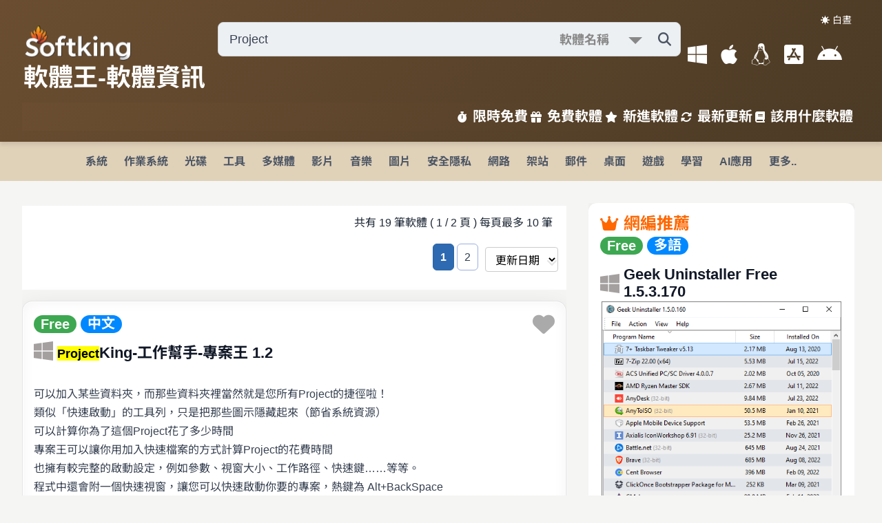

--- FILE ---
content_type: text/html; Charset=utf-8
request_url: https://www.softking.com.tw/query/Project/
body_size: 58032
content:
<!DOCTYPE html>
<html lang="zh-TW">
<head>
   <meta charset="UTF-8" />
   <meta name="viewport" content="width=device-width, initial-scale=1.0" />
   <meta name="description" content="軟體王提供免費軟體下載、限時免費、最新軟體更新與教學，涵蓋影音編輯、圖片處理、系統優化，支援 Windows、macOS、Linux。" />
   <meta name="keywords" content="免費軟體, 軟體下載, 限時免費, 影音編輯, 圖片處理, 系統優化, Windows, macOS, Linux" />
   <meta name="robots" content="index, follow" />
   <meta property="og:title" content="軟體王 - 免費軟體下載與教學" />
   <meta property="og:description" content="探索軟體王的免費軟體、限時免費與最新更新，支援多平台，包含影音編輯、圖片處理等工具。" />
   <meta property="og:type" content="website" />
   <meta property="og:url" content="https://www.softking.com.tw" />
   <meta property="og:image" content="https://www.softking.com.tw/images/logo.jpg" />
   <meta name="twitter:card" content="summary_large_image" />
   <meta name="twitter:title" content="軟體王 - 免費軟體下載與教學" />
   <meta name="twitter:description" content="探索軟體王的免費軟體、限時免費與最新更新，支援多平台，包含影音編輯、圖片處理等工具。" />
   <meta name="twitter:image" content="https://www.softking.com.tw/images/logo.jpg" />
   <title>軟體王 - 免費軟體下載與教學</title>
   <link rel="stylesheet" type="text/css" href="/css/normalize-lite.min.css" />
   <link rel="stylesheet" type="text/css" href="/fontawesome6/css/all.min.css" />
   <link rel="preload" href="/fonts/NotoSansTC-Regular.woff2" as="font" type="font/woff2" crossorigin="anonymous">
   <link rel="preload" href="/fonts/NotoSansTC-Medium.woff2" as="font" type="font/woff2" crossorigin="anonymous">
   <link rel="preload" href="/fonts/NotoSansTC-Bold.woff2" as="font" type="font/woff2" crossorigin="anonymous">
   <link rel="stylesheet" type="text/css" href="/css/font_style.css" />
   <link rel="stylesheet" type="text/css" href="/css/style.css?ts=8821677" />
   <link rel="stylesheet" type="text/css" href="/css/search_style.css" />
   <link rel="stylesheet" type="text/css" href="/css/software_style.css?ts=8821677" />
</head>
<!-- Global site tag (gtag.js) - Google Analytics -->
<script async src="https://www.googletagmanager.com/gtag/js?id=G-0867P2Z1DX"></script>
<script>
  window.dataLayer = window.dataLayer || [];
  function gtag(){dataLayer.push(arguments);}
  gtag('js', new Date());

  gtag('config', 'G-0867P2Z1DX');
</script>
<script async src="https://pagead2.googlesyndication.com/pagead/js/adsbygoogle.js?client=ca-pub-2584174938086940"
     crossorigin="anonymous"></script>
<script src="/js/lz-string.min.js"></script>
<script src="/js/localforage.min.js"></script>
<script src="/sjs/updateTimes.js?ts=8821677"></script>
<script async="async" src="https://www.google.com/adsense/search/ads.js"></script>
<body>
   
   <header>
      <button class="theme-toggle" id="themeToggle">☀️ 白晝</button>
      <div class="header-top">
      	<a href="/" title="軟體王首頁">
      	<div class="web_Name">
			<span class="web_logo"></span>
         	<h1>軟體王-軟體資訊</h1>
      		
      	</div>
      	</a>
      	<div class="right-col">
		 
   		<div class="search-container">
   			<form id="search-form" method="post" action="/query/">
      		<div class="search-wrapper">
         		<input type="text" id="search-input" name="query" placeholder="輸入軟體名稱即可，不要再輸入軟體的版本編號" aria-label="搜尋軟體" autocomplete="off" aria-expanded="false" value="Project" />
                    <span class="searchselect">
                        <select name="type">
                            <option value="1" selected="selected">軟體名稱</option>
                            <option value="3">精準名稱</option>
                            <option value="13">檔案名稱</option>
                            <option value="12">軟體公司</option>
                            <option value="2">名稱及內容</option>
                        </select>
                    </span>
                    <button type="submit" class="search-icon" id="search-button" aria-label="搜尋軟體">
                        <i class="fas fa-search"></i>
                    </button>
                 <div class="search-results" id="search-results">
                 </div>
      		</div>
      		</form>
      		<div id="search-error" role="alert" aria-live="polite">請輸入至少 2 個字元</div>
			<div id="select-type" data-type=""></div>
   		</div>
<script src="/sjs/search_bar.js?ts=8821677" type="text/javascript"></script>
    <script>
document.addEventListener("DOMContentLoaded", function() {
    const typeFromForm = document.querySelector("#select-type").dataset.type;
    const typeSelect = document.querySelector('select[name="type"]');
    const defaultValue = "1";

    if (typeSelect) {
        if (typeSelect.options.length > 0) {
            if (typeFromForm) {
                const optionExists = Array.from(typeSelect.options).some(
                    opt => opt.value === typeFromForm
                );
                typeSelect.value = optionExists ? typeFromForm : defaultValue;
            } else {
                typeSelect.value = defaultValue;
            }
        } else {
            // option 全部被刪光 → 動態補一個
            const fallbackOption = new Option("軟體名稱", defaultValue, true, true);
            typeSelect.appendChild(fallbackOption);
            typeSelect.value = defaultValue;
        }
    }
});
    </script>
         <div class="os-menu">
         	<i id="My-history" class="fas fa-lg fa-history fa-lg-2x" title="網頁瀏覽紀錄"></i>
         	<i id="FavoriteList" class="fas fa-lg fa-heart fa-lg-2x" title="我的最愛"></i>
            <a href="/os/windows" title="Windows 軟體下載"><i class="fa-brands fa-windows fa-lg-2x"></i></a>
            <a href="/os/macos" title="macOS 軟體下載"><i class="fa-brands fa-apple fa-lg-2x"></i></a>
            <a href="/os/linux" title="Linux 軟體下載"><i class="fab fa-linux fa-lg-2x"></i></a>
            <a href="/os/ios" title="iOS 軟體下載"><i class="fab fa-app-store-ios fa-lg-2x"></i></a>
            <a href="/os/android" title="Android 軟體下載"><i class="fab fa-android fa-lg-2x"></i></a>
         </div>
        </div>
      </div>
      <div class="bottom-nav">
         <a href="/limited/限時免費.html" title="限時免費軟體"><i class="fas fa-stopwatch"></i>限時免費</a>
         <a href="/free-software/" title="免費軟體下載" target="_blank"><i class="fas fa-gift"></i>免費軟體</a>
         <a href="/soft_new/" title="新進軟體推薦"><i class="fas fa-star"></i>新進軟體</a>
         <a href="/web_new/" title="最新軟體更新"><i class="fas fa-sync-alt"></i>最新更新</a>
         <a href="/use/" title="軟體使用教學"><i class="fas fa-book"></i>該用什麼軟體</a>
      </div>
      <button class="hamburger" aria-label="開啟導航選單" aria-expanded="false"><i class="fas fa-bars"></i></button>
   </header>
<script>
      const hamburgerButton = document.querySelector('.hamburger');
      // Hamburger Menu Handling
      if (hamburgerButton) {
         hamburgerButton.addEventListener('click', () => {
            document.body.classList.toggle('nav-open');
            const hamburgerIcon = hamburgerButton.querySelector('i');
            const isOpen = document.body.classList.contains('nav-open');
            hamburgerIcon.classList.toggle('fa-bars', !isOpen);
            hamburgerIcon.classList.toggle('fa-times', isOpen);
            hamburgerButton.setAttribute('aria-expanded', isOpen);
            const navBottomNav = document.querySelector('.nav-bottom-nav');
            if (window.innerWidth <= 768) {
               navBottomNav.style.display = isOpen ? 'flex' : 'none';
            }
         });
      } else {
         console.warn('漢堡選單按鈕未找到，請檢查 HTML 結構');
      }
      // Theme Toggle Handling
    const toggleBtn = document.getElementById('themeToggle');
    const userPref = localStorage.getItem('theme');

    if (userPref === 'dark') {
      document.body.classList.add('dark-mode');
    } else if (userPref === 'light') {
      document.body.classList.remove('dark-mode');
    } else {
      if (window.matchMedia('(prefers-color-scheme: dark)').matches) {
        document.body.classList.add('dark-mode');
      }
    }

    toggleBtn.addEventListener('click', () => {
      document.body.classList.toggle('dark-mode');
      if (document.body.classList.contains('dark-mode')) {
        localStorage.setItem('theme', 'dark');
        toggleBtn.textContent = "🌙 黑夜";
      } else {
        localStorage.setItem('theme', 'light');
        toggleBtn.textContent = "☀️ 白晝";
      }
    });

    toggleBtn.textContent = document.body.classList.contains('dark-mode') ? "🌙 黑夜" : "☀️ 白晝";
    
</script>
<div id="categoriesTodo"><nav>
<div class="nav-bottom-nav"><a href="/limited/限時免費.html" title="限時免費軟體"><i class="fas fa-stopwatch"></i>限時免費</a><a href="/free-software/" title="免費軟體下載"><i class="fas fa-gift"></i>免費軟體</a><a href="/soft_new/" title="新進軟體推薦"><i class="fas fa-star"></i>新進軟體</a><a href="/web_new/" title="最新軟體更新"><i class="fas fa-sync-alt"></i>最新更新</a><a href="/use/" title="軟體使用教學"><i class="fas fa-book"></i>該用什麼軟體</a></div>
<ul>
<li class="dropdown"><a href="/categories/1/ E7 B3 BB E7 B5 B1.html">系統</a>
<div class="dropdown-content">
<a href="/categories/1/2/ E8 A8 98 E6 86 B6 E9 AB 94 E7 AE A1 E7 90 86.html">1. 記憶體管理</a>
<a href="/categories/1/53/ E7 A3 81 E7 A2 9F E5 B7 A5 E5 85 B7.html">2. 磁碟工具</a>
<a href="/categories/1/126/ E7 A3 81 E7 A2 9F E9 87 8D E7 B5 84.html">3. 磁碟重組</a>
<a href="/categories/1/150/ E5 8F B3 E9 8D B5 E9 81 B8 E5 96 AE.html">4. 右鍵選單</a>
<a href="/categories/1/163/ E7 99 BB E9 8C 84 E6 AA 94 E5 B7 A5 E5 85 B7.html">5. 登錄檔工具</a>
<a href="/categories/1/179/ E7 B3 BB E7 B5 B1 E7 9B A3 E6 8E A7.html">6. 系統監控</a>
<a href="/categories/1/185/ E7 B3 BB E7 B5 B1 E8 AA BF E6 A0 A1.html">7. 系統調校</a>
<a href="/categories/1/239/ E7 B3 BB E7 B5 B1 E8 B3 87 E8 A8 8A.html">8. 系統資訊</a>
<a href="/categories/1/241/ E7 A3 81 E7 A2 9F E6 B8 85 E7 90 86.html">9. 磁碟清理</a>
<a href="/categories/1/317/ E5 82 99 E4 BB BD E9 82 84 E5 8E 9F.html">10. 備份還原</a>
<a href="/classify/">更多分類</a></div>
</li>
<li class="dropdown"><a href="/categories/2/ E4 BD 9C E6 A5 AD E7 B3 BB E7 B5 B1.html">作業系統</a>
<div class="dropdown-content">
<a href="/categories/2/3/Linux.html">1. Linux</a>
<a href="/categories/2/29/ E8 B7 AF E7 94 B1 E5 99 A8 2F E9 98 B2 E7 81 AB E7 89 86.html">2. 路由器/防火牆</a>
<a href="/categories/2/75/NAS.html">3. NAS</a>
<a href="/categories/2/106/Windows.html">4. Windows</a>
<a href="/categories/2/200/ E8 99 9B E6 93 AC E6 A9 9F 28VM 29.html">5. 虛擬機(VM)</a>
<a href="/classify/">更多分類</a></div>
</li>
<li class="dropdown"><a href="/categories/26/ E5 85 89 E7 A2 9F.html">光碟</a>
<div class="dropdown-content">
<a href="/categories/26/5/ E7 87 92 E9 8C 84 E8 BB 9F E9 AB 94.html">1. 燒錄軟體</a>
<a href="/categories/26/121/ E5 85 89 E7 A2 9F E5 B7 A5 E5 85 B7.html">2. 光碟工具</a>
<a href="/categories/26/263/ E8 99 9B E6 93 AC E5 85 89 E7 A2 9F.html">3. 虛擬光碟</a>
<a href="/classify/">更多分類</a></div>
</li>
<li class="dropdown"><a href="/categories/3/ E5 B7 A5 E5 85 B7.html">工具</a>
<div class="dropdown-content">
<a href="/categories/3/6/ E6 AA 94 E6 A1 88 E7 AE A1 E7 90 86.html">1. 檔案管理</a>
<a href="/categories/3/11/ E6 BB 91 E9 BC A0 2F E9 8D B5 E7 9B A4.html">2. 滑鼠/鍵盤</a>
<a href="/categories/3/54/ E8 B3 87 E6 96 99 E5 82 99 E4 BB BD.html">3. 資料備份</a>
<a href="/categories/3/55/ E8 A7 A3 2F E5 A3 93 E7 B8 AE E5 B7 A5 E5 85 B7.html">4. 解/壓縮工具</a>
<a href="/categories/3/56/ E6 96 87 E6 9B B8 E8 99 95 E7 90 86.html">5. 文書處理</a>
<a href="/categories/3/58/ E8 BC B8 E5 85 A5 E6 B3 95.html">6. 輸入法</a>
<a href="/categories/3/104/ E6 AA 94 E6 A1 88 E5 90 8C E6 AD A5.html">7. 檔案同步</a>
<a href="/categories/3/107/Android E6 A8 A1 E6 93 AC E5 99 A8.html">8. Android模擬器</a>
<a href="/categories/3/109/ E8 A8 98 E4 BA 8B E7 AE A1 E7 90 86.html">9. 記事管理</a>
<a href="/categories/3/110/ E6 87 89 E7 94 A8 E5 B7 A5 E5 85 B7.html">10. 應用工具</a>
<a href="/categories/3/215/PDF  E5 B7 A5 E5 85 B7.html">11. PDF 工具</a>
<a href="/categories/3/311/ E5 AF AB E7 9B A4 E5 B7 A5 E5 85 B7.html">12. 寫盤工具</a>
<a href="/categories/3/323/ E6 96 87 E5 AD 97 E7 B7 A8 E8 BC AF E5 99 A8.html">13. 文字編輯器</a>
<a href="/categories/3/326/ E6 89 8B E6 A9 9F E6 87 89 E7 94 A8 E5 B7 A5 E5 85 B7.html">14. 手機應用工具</a>
<a href="/categories/3/327/ E6 AA 94 E6 A1 88 E9 82 84 E5 8E 9F.html">15. 檔案還原</a>
<a href="/categories/3/342/ E6 AA 94 E5 90 8D E4 BF AE E6 94 B9 E5 B7 A5 E5 85 B7.html">16. 檔名修改工具</a>
<a href="/classify/">更多分類</a></div>
</li>
<li class="dropdown"><a href="/categories/10/ E5 A4 9A E5 AA 92 E9 AB 94.html">多媒體</a>
<div class="dropdown-content">
<a href="/categories/10/34/ E5 A4 9A E5 AA 92 E9 AB 94 E6 92 AD E6 94 BE.html">1. 多媒體播放</a>
<a href="/categories/10/83/ E5 A4 9A E5 AA 92 E9 AB 94 E8 BD 89 E6 AA 94.html">2. 多媒體轉檔</a>
<a href="/categories/10/99/ E4 B8 B2 E6 B5 81 E5 AA 92 E9 AB 94 E4 B8 8B E8 BC 89.html">3. 串流媒體下載</a>
<a href="/categories/10/155/ E5 A4 9A E5 AA 92 E9 AB 94 E7 AE A1 E7 90 86.html">4. 多媒體管理</a>
<a href="/categories/10/157/ E5 A4 9A E5 AA 92 E9 AB 94 E5 B7 A5 E5 85 B7.html">5. 多媒體工具</a>
<a href="/categories/10/168/ E7 B7 A8 E7 A2 BC 2F E8 A7 A3 E7 A2 BC E5 B7 A5 E5 85 B7.html">6. 編碼/解碼工具</a>
<a href="/categories/10/301/ E4 B8 B2 E6 B5 81 E5 AA 92 E9 AB 94.html">7. 串流媒體</a>
<a href="/categories/10/339/ E5 BD B1 E9 9F B3 E6 93 B7 E5 8F 96.html">8. 影音擷取</a>
<a href="/classify/">更多分類</a></div>
</li>
<li class="dropdown"><a href="/categories/27/ E5 BD B1 E7 89 87.html">影片</a>
<div class="dropdown-content">
<a href="/categories/27/37/ E5 BD B1 E7 89 87 E7 B7 A8 E8 BC AF.html">1. 影片編輯</a>
<a href="/categories/27/82/BD 2FDVD  E6 92 AD E6 94 BE.html">2. BD/DVD 播放</a>
<a href="/categories/27/216/ E5 BD B1 E7 89 87 E8 BD 89 E6 AA 94.html">3. 影片轉檔</a>
<a href="/categories/27/299/BD 2FDVD  E8 BD 89 E6 AA 94.html">4. BD/DVD 轉檔</a>
<a href="/categories/27/322/ E5 BD B1 E7 89 87 E5 B7 A5 E5 85 B7.html">5. 影片工具</a>
<a href="/categories/27/338/ E5 AD 97 E5 B9 95 E5 B7 A5 E5 85 B7.html">6. 字幕工具</a>
<a href="/categories/27/353/ E5 BD B1 E7 89 87 E5 88 86 E5 89 B2.html">7. 影片分割</a>
<a href="/classify/">更多分類</a></div>
</li>
<li class="dropdown"><a href="/categories/28/ E9 9F B3 E6 A8 82.html">音樂</a>
<div class="dropdown-content">
<a href="/categories/28/35/ E9 9F B3 E6 A8 82 E5 89 B5 E4 BD 9C.html">1. 音樂創作</a>
<a href="/categories/28/81/ E9 9F B3 E6 A8 82 E6 92 AD E6 94 BE.html">2. 音樂播放</a>
<a href="/categories/28/205/ E9 9F B3 E6 A8 82 E7 AE A1 E7 90 86.html">3. 音樂管理</a>
<a href="/categories/28/206/MP3 E6 92 AD E6 94 BE.html">4. MP3播放</a>
<a href="/categories/28/207/MP3 E8 BD 89 E6 AA 94.html">5. MP3轉檔</a>
<a href="/categories/28/218/ E9 9F B3 E6 A8 82 E8 BD 89 E6 AA 94.html">6. 音樂轉檔</a>
<a href="/categories/28/220/ E9 9F B3 E8 BB 8C E6 8A 93 E5 8F 96.html">7. 音軌抓取</a>
<a href="/categories/28/319/ E9 9F B3 E6 A8 82 E7 B7 A8 E8 BC AF.html">8. 音樂編輯</a>
<a href="/classify/">更多分類</a></div>
</li>
<li class="dropdown"><a href="/categories/8/ E5 9C 96 E7 89 87.html">圖片</a>
<div class="dropdown-content">
<a href="/categories/8/28/ E5 BD B1 E5 83 8F E8 99 95 E7 90 86.html">1. 影像處理</a>
<a href="/categories/8/76/3D  E7 B9 AA E5 9C 96.html">2. 3D 繪圖</a>
<a href="/categories/8/77/ E5 9C 96 E5 83 8F E7 AE A1 E7 90 86.html">3. 圖像管理</a>
<a href="/categories/8/78/ E5 BD B1 E5 83 8F E8 BD 89 E6 AA 94.html">4. 影像轉檔</a>
<a href="/categories/8/123/ E7 B9 AA E5 9C 96 E7 9B B8 E9 97 9C.html">5. 繪圖相關</a>
<a href="/categories/8/313/ E6 95 B8 E4 BD 8D E7 9B B8 E7 B0 BF.html">6. 數位相簿</a>
<a href="/classify/">更多分類</a></div>
</li>
<li class="dropdown"><a href="/categories/29/ E5 AE 89 E5 85 A8 E9 9A B1 E7 A7 81.html">安全隱私</a>
<div class="dropdown-content">
<a href="/categories/29/4/ E7 B3 BB E7 B5 B1 E7 9B A3 E8 A6 96.html">1. 系統監視</a>
<a href="/categories/29/8/ E9 98 B2 E6 AF 92 E8 BB 9F E9 AB 94.html">2. 防毒軟體</a>
<a href="/categories/29/50/ E5 AE 89 E5 85 A8 E9 98 B2 E8 AD B7.html">3. 安全防護</a>
<a href="/categories/29/57/ E5 8A A0 E5 AF 86 E5 B7 A5 E5 85 B7.html">4. 加密工具</a>
<a href="/categories/29/152/ E7 B6 B2 E8 B7 AF E5 AE 89 E5 85 A8.html">5. 網路安全</a>
<a href="/categories/29/210/ E9 98 B2 E7 81 AB E7 89 86.html">6. 防火牆</a>
<a href="/classify/">更多分類</a></div>
</li>
<li class="dropdown"><a href="/categories/6/ E7 B6 B2 E8 B7 AF.html">網路</a>
<div class="dropdown-content">
<a href="/categories/6/20/Telnet 2FSSH.html">1. Telnet/SSH</a>
<a href="/categories/6/21/ E7 B6 B2 E8 B7 AF E7 9B A3 E6 B8 AC.html">2. 網路監測</a>
<a href="/categories/6/67/ E5 8D B3 E6 99 82 E9 80 9A E8 A8 8A.html">3. 即時通訊</a>
<a href="/categories/6/70/ E9 81 A0 E7 AB AF E9 81 99 E6 8E A7.html">4. 遠端遙控</a>
<a href="/categories/6/112/ E7 B6 B2 E9 A0 81 E7 80 8F E8 A6 BD E5 99 A8.html">5. 網頁瀏覽器</a>
<a href="/categories/6/120/ E7 B6 B2 E8 B7 AF E6 87 89 E7 94 A8.html">6. 網路應用</a>
<a href="/categories/6/178/ E6 AA 94 E6 A1 88 E4 B8 8B E8 BC 89.html">7. 檔案下載</a>
<a href="/categories/6/184/FTP  E7 94 A8 E6 88 B6 E7 AB AF.html">8. FTP 用戶端</a>
<a href="/categories/6/249/ E6 AA 94 E6 A1 88 E5 88 86 E4 BA AB.html">9. 檔案分享</a>
<a href="/classify/">更多分類</a></div>
</li>
<li class="dropdown"><a href="/categories/21/ E6 9E B6 E7 AB 99.html">架站</a>
<div class="dropdown-content">
<a href="/categories/21/22/ E6 9E B6 E7 AB 99 E6 87 89 E7 94 A8 E5 B7 A5 E5 85 B7.html">1. 架站應用工具</a>
<a href="/categories/21/223/FTP  E4 BC BA E6 9C 8D E5 99 A8.html">2. FTP 伺服器</a>
<a href="/categories/21/224/ E9 83 B5 E4 BB B6 E4 BC BA E6 9C 8D E5 99 A8.html">3. 郵件伺服器</a>
<a href="/categories/21/225/ E8 B3 87 E6 96 99 E5 BA AB E4 BC BA E6 9C 8D E5 99 A8.html">4. 資料庫伺服器</a>
<a href="/categories/21/226/ E4 BC BA E6 9C 8D E5 99 A8 E7 AE A1 E7 90 86.html">5. 伺服器管理</a>
<a href="/categories/21/231/ E7 B6 B2 E7 AB 99 E4 BC BA E6 9C 8D E5 99 A8.html">6. 網站伺服器</a>
<a href="/categories/21/250/ E8 B3 87 E6 96 99 E5 BA AB E7 AE A1 E7 90 86.html">7. 資料庫管理</a>
<a href="/classify/">更多分類</a></div>
</li>
<li class="dropdown"><a href="/categories/22/ E9 83 B5 E4 BB B6.html">郵件</a>
<div class="dropdown-content">
<a href="/categories/22/66/ E9 83 B5 E4 BB B6 E8 BB 9F E9 AB 94.html">1. 郵件軟體</a>
<a href="/categories/22/171/ E9 83 B5 E4 BB B6 E6 AA A2 E6 9F A5.html">2. 郵件檢查</a>
<a href="/categories/22/213/ E7 BE A4 E7 B5 84 E7 99 BC E4 BF A1.html">3. 群組發信</a>
<a href="/categories/22/228/ E7 99 BC E4 BF A1 E5 85 83 E4 BB B6.html">4. 發信元件</a>
<a href="/categories/22/229/ E9 83 B5 E4 BB B6 E9 81 8E E6 BF BE.html">5. 郵件過濾</a>
<a href="/categories/22/233/ E9 83 B5 E4 BB B6 E7 AE A1 E7 90 86.html">6. 郵件管理</a>
<a href="/categories/22/330/ E9 83 B5 E4 BB B6 E5 82 99 E4 BB BD.html">7. 郵件備份</a>
<a href="/classify/">更多分類</a></div>
</li>
<li class="dropdown"><a href="/categories/4/ E6 A1 8C E9 9D A2.html">桌面</a>
<div class="dropdown-content">
<a href="/categories/4/15/ E8 99 9B E6 93 AC E6 A1 8C E9 9D A2.html">1. 虛擬桌面</a>
<a href="/categories/4/30/ E8 9E A2 E5 B9 95 E6 93 B7 E5 8F 96 E9 8C 84 E5 BD B1.html">2. 螢幕擷取錄影</a>
<a href="/categories/4/63/ E5 B7 A5 E5 85 B7 E5 8F 8A E7 89 B9 E6 95 88.html">3. 工具及特效</a>
<a href="/categories/4/361/ E5 BF AB E6 8D B7 E5 88 97.html">4. 快捷列</a>
<a href="/classify/">更多分類</a></div>
</li>
<li class="dropdown"><a href="/categories/13/ E9 81 8A E6 88 B2.html">遊戲</a>
<div class="dropdown-content">
<a href="/categories/13/43/ E9 81 8B E5 8B 95 E9 81 8A E6 88 B2.html">1. 運動遊戲</a>
<a href="/categories/13/44/ E5 86 92 E9 9A AA E9 81 8A E6 88 B2.html">2. 冒險遊戲</a>
<a href="/categories/13/89/ E6 95 99 E8 82 B2 E9 81 8A E6 88 B2.html">3. 教育遊戲</a>
<a href="/categories/13/91/ E6 A8 A1 E6 93 AC E9 81 8A E6 88 B2.html">4. 模擬遊戲</a>
<a href="/categories/13/92/ E6 88 B0 E7 95 A5 E9 81 8A E6 88 B2.html">5. 戰略遊戲</a>
<a href="/categories/13/94/ E8 B6 A3 E5 91 B3 E9 81 8A E6 88 B2.html">6. 趣味遊戲</a>
<a href="/categories/13/95/ E7 9B 8A E6 99 BA E9 81 8A E6 88 B2.html">7. 益智遊戲</a>
<a href="/classify/">更多分類</a></div>
</li>
<li class="dropdown"><a href="/categories/17/ E5 AD B8 E7 BF 92.html">學習</a>
<div class="dropdown-content">
<a href="/categories/17/181/ E5 91 BD E7 90 86 E5 8D A0 E5 8D 9C.html">1. 命理占卜</a>
<a href="/categories/17/182/ E9 86 AB E5 AD B8 E8 88 87 E5 81 A5 E5 BA B7.html">2. 醫學與健康</a>
<a href="/categories/17/183/ E5 AD B8 E7 BF 92 E7 9B B8 E9 97 9C.html">3. 學習相關</a>
<a href="/categories/17/209/ E8 8B B1 E8 AA 9E E5 AD B8 E7 BF 92.html">4. 英語學習</a>
<a href="/categories/17/257/ E5 A4 A9 E6 96 87 E5 9C B0 E7 90 86 E7 A7 91 E5 AD B8.html">5. 天文地理科學</a>
<a href="/categories/17/334/ E9 9B BB E5 AD 90 E6 9B B8.html">6. 電子書</a>
<a href="/classify/">更多分類</a></div>
</li>
<li class="dropdown"><a href="/categories/20/AI E6 87 89 E7 94 A8.html">AI應用</a>
<div class="dropdown-content">
<a href="/categories/20/85/AI E8 87 AA E5 BB BA.html">1. AI自建</a>
<a href="/categories/20/96/AI E8 81 8A E5 A4 A9.html">2. AI聊天</a>
<a href="/categories/20/190/AI E7 9B B8 E9 97 9C.html">3. AI相關</a>
<a href="/classify/">更多分類</a></div>
</li>
<li class="dropdown"><a href="/classify/">更多..</a></li></ul></nav></div>
<div id="categoriesmenu"></div>
   <div id="categories_menu"></div>
   <main class="container">
      <article class="main-content">
	<div class="ad-placeholder"><div id="afscontainer1" class="search_class"></div></div>
<script type="text/javascript" charset="utf-8">

  var pageOptions = {
    "pubId": "partner-pub-2584174938086940", // 請確認這是正確的客戶 ID！
    "query": "Project", // 請務必在這裡插入正確的查詢！
    "styleId": "4384246325",
    "adsafe": "high"
  };

  var adblock1 = {
    "container": "afscontainer1"
  };

  _googCsa('ads', pageOptions, adblock1);

</script>
   		 <div class="pagination_result">
<div class="page_amount"><span>共有 19 筆軟體 ( 1 / 2 頁 ) 每頁最多 10 筆</span></div>
<div class="pagination" data-class="fid1=;fid2=">
<ul>
<li><a href="/query/Project/1/1/1/" class="currentpage" title="第1頁">1</a></li>
<li><a href="/query/Project/1/1/2/" title="第2頁">2</a></li>
</ul>
<span class="select-wrapper"><select name="ordermenu" aria-label="排序方式選擇" onchange="location.href=this.options[this.selectedIndex].value;"><option value="/query/Project/1/1/1/" selected class="selected-option">更新日期</option><option value="/query/Project/1/2/1/">免費優先</option><option value="/query/Project/1/6/1/">中文軟體</option><option value="/query/Project/1/8/1/">中文免費</option><option value="/query/Project/1/3/1/">軟體名稱</option><option value="/query/Project/1/7/1/">建立日期</option><option value="/query/Project/1/4/1/">下載次數</option><option value="/query/Project/1/5/1/">檔案大小</option></select></span>
</div>
</div>
<section class="card-info"><div id="cardid_22387" class="Horizontal glass-card glass-dark" itemscope itemtype="http://schema.org/SoftwareApplication">
<div class="latest-focus"><h2 class="arrow_recomd"></h2></div><div class="software-info"><div class="tag"><div class="tag-left"><span class="freeware_into">Free</span><span class="system_lang sys_lang_1">中文</span> </div><div class="tag-right"><span id="favoriteid_22387" class="fa-lg myfavorite" data-fid="22387"><i class="fas fa-heart my-favorite fa-lg-2x"></i></span></div></div><div class="tags"><span><i class="fab fa-lg fa-windows card_name"></i></span><span><a href="/22387/ProjectKing 2D E5 B7 A5 E4 BD 9C E5 B9 AB E6 89 8B 2D E5 B0 88 E6 A1 88 E7 8E 8B 1 2E2 28 E5 85 8D E8 B2 BB 29.html" class="touch-target"><h3 class="software-name"><mark>Project</mark>King-工作幫手-專案王 1.2</h3></a></span></div></div><div class="content-section"><div class="text-section"><p class="description-text">可以加入某些資料夾，而那些資料夾裡當然就是您所有Project的捷徑啦！<br>類似「快速啟動」的工具列，只是把那些圖示隱藏起來（節省系統資源）<br>可以計算你為了這個Project花了多少時間<br>專案王可以讓你用加入快速檔案的方式計算Project的花費時間<br>也擁有較完整的啟動設定，例如參數、視窗大小、工作路徑、快速鍵……等等。<br>程式中還會附一個快速視窗，讓您可以快速啟動你要的專案，熱鍵為 Alt+BackSpace<br>需 .Net Framework v1.1</p></div></div><div class="card-bottom"><div class="left"><span itemprop="softwareType" class="freeware filetype">免費軟體</span> / <span class="sys_lang_1 filetype">繁體中文</span> / <span><i class="fa-solid fa-magnifying-glass-plus fa-lg-x fa-lg-gray pointer openModalLink" data-path="softinfo" data-id="22387" data-conten="modal-content" title="預覽"></i></span></div><div class="right categories" itemprop="applicationCategory"> <a href="/categories/3/11/ E6 BB 91 E9 BC A0 2F E9 8D B5 E7 9B A4.html">滑鼠/鍵盤</a></div></div><div id="review_22387" class="float-right fa-lg-red font-bold"></div><div id="download_22387" class="float-right fa-lg-red font-bold"></div></div>
<div class="ad-placeholder above-fold"><ins class="adsbygoogle"
     style="display:block"
     data-ad-format="fluid"
     data-ad-layout-key="-az+c+dl-pe-fy"
     data-ad-client="ca-pub-2584174938086940"
     data-ad-slot="7180268128"></ins>
<script>
     (adsbygoogle = window.adsbygoogle || []).push({});
</script></div><div id="cardid_20771" class="Horizontal glass-card glass-dark" itemscope itemtype="http://schema.org/SoftwareApplication">
<div class="latest-focus"><h2 class="arrow_recomd"></h2></div><div class="software-info"><div class="tag"><div class="tag-left"><span class="system_lang sys_lang_1">中文</span> </div><div class="tag-right"><span id="favoriteid_20771" class="fa-lg myfavorite" data-fid="20771"><i class="fas fa-heart my-favorite fa-lg-2x"></i></span></div></div><div class="tags"><span><i class="fab fa-lg fa-windows card_name"></i></span><span><a href="/20771/ E5 BD A9 E8 99 B9 E5 86 92 E9 9A AA Survival Project 20030722.html" class="touch-target"><h3 class="software-name">彩虹冒險 Survival <mark>Project</mark> 20030722</h3></a></span></div></div><div class="content-section"><div class="image-section"><div class="software-image"><a href="/20771/ E5 BD A9 E8 99 B9 E5 86 92 E9 9A AA Survival Project 20030722.html"><img src="https://www.spgame.com.tw/surp/img/surp_is_12.gif" class="software-icon" itemprop="image"></a></div></div><div class="text-section"><p class="description-text">《彩虹冒險(SP)》 是可愛且活力四射的非典型線上遊戲。<br>《彩虹冒險(SP)》 有8種遊戲模式，還有8種激戰世界。 <br>《彩虹冒險(SP)》 有8種超可愛的人物可以選擇。 <br>《彩虹冒險(SP)》 冒險方式不只單打獨鬥也可以大打團體戰。</p></div></div><div class="card-bottom"><div class="left"><span itemprop="softwareType" class="shareware filetype">共享軟體</span> / <span class="sys_lang_1 filetype">繁體中文</span> / <span><i class="fa-solid fa-magnifying-glass-plus fa-lg-x fa-lg-gray pointer openModalLink" data-path="softinfo" data-id="20771" data-conten="modal-content" title="預覽"></i></span></div><div class="right categories" itemprop="applicationCategory"> <a href="/categories/13/42/ E7 B7 9A E4 B8 8A E9 81 8A E6 88 B2.html">線上遊戲</a></div></div><div id="review_20771" class="float-right fa-lg-red font-bold"></div><div id="download_20771" class="float-right fa-lg-red font-bold"></div></div>
<div id="cardid_18388" class="Horizontal glass-card glass-dark" itemscope itemtype="http://schema.org/SoftwareApplication">
<div class="latest-focus"><h2 class="arrow_recomd"></h2></div><div class="software-info"><div class="tag"><div class="tag-left"><span class="freeware_into">Free</span><span class="system_lang sys_lang_1">中文</span> </div><div class="tag-right"><span id="favoriteid_18388" class="fa-lg myfavorite" data-fid="18388"><i class="fas fa-heart my-favorite fa-lg-2x"></i></span></div></div><div class="tags"><span><i class="fab fa-lg fa-windows card_name"></i></span><span><a href="/18388/Stream Download Project 28SDP 29 2 2E0 2E0  E4 B8 AD E6 96 87 E5 8C 96 E7 89 88 28 E5 85 8D E8 B2 BB 29.html" class="touch-target"><h3 class="software-name">Stream Download <mark>Project</mark>(SDP) 2.0.0 中文化版</h3></a></span></div></div><div class="content-section"><div class="text-section"><p class="description-text">Stream Download Project 簡稱 SDP，目前許多視訊串流媒體，由於版權問題均採用「MMS://」開頭的下載網址，讓一般使用者只能線上觀賞，而無法將檔案下載回來；SDP 讓您突破限制，順利將影片檔下載回來，支援 ASF、ASX(隱藏的 ASF)、WMV 格式。</p></div></div><div class="card-bottom"><div class="left"><span itemprop="softwareType" class="freeware filetype">免費軟體</span> / <span class="sys_lang_1 filetype">繁體中文</span> / <span><i class="fa-solid fa-magnifying-glass-plus fa-lg-x fa-lg-gray pointer openModalLink" data-path="softinfo" data-id="18388" data-conten="modal-content" title="預覽"></i></span></div><div class="right categories" itemprop="applicationCategory"> <a href="/categories/24/283/S E9 96 8B E9 A0 AD.html">S開頭</a></div></div><div id="review_18388" class="float-right fa-lg-red font-bold"></div><div id="download_18388" class="float-right fa-lg-red font-bold"></div></div>
<div id="cardid_14797" class="Horizontal glass-card glass-dark" itemscope itemtype="http://schema.org/SoftwareApplication">
<div class="latest-focus"><h2 class="arrow_recomd"></h2></div><div class="software-info"><div class="tag"><div class="tag-left"><span class="freeware_into">Free</span></div><div class="tag-right"><span id="favoriteid_14797" class="fa-lg myfavorite" data-fid="14797"><i class="fas fa-heart my-favorite fa-lg-2x"></i></span></div></div><div class="tags"><span><i class="fab fa-lg fa-windows card_name"></i></span><span><a href="/14797/Stream Download Project 28SDP 29 2 2E0 2E0 28 E5 85 8D E8 B2 BB 29.html" class="touch-target"><h3 class="software-name">Stream Download <mark>Project</mark>(SDP) 2.0.0</h3></a></span></div></div><div class="content-section"><div class="image-section"><div class="software-image"><a href="/14797/Stream Download Project 28SDP 29 2 2E0 2E0 28 E5 85 8D E8 B2 BB 29.html"><img src="https://myweb.hinet.net/home2/sofking/14797.jpg" class="software-icon" itemprop="image"></a></div></div><div class="text-section"><p class="description-text">Stream Download Project 簡稱 SDP，目前許多視訊串流媒體，由於版權問題均採用「MMS://」開頭的下載網址，讓一般使用者只能線上觀賞，而無法將檔案下載回來；SDP 讓您突破限制，順利將影片檔下載回來，支援 ASF、ASX(隱藏的 ASF)、WMV 格式。</p></div></div><div class="card-bottom"><div class="left"><span itemprop="softwareType" class="freeware filetype">免費軟體</span> / <span class="sys_lang_4 filetype">英文</span> / <span><i class="fa-solid fa-magnifying-glass-plus fa-lg-x fa-lg-gray pointer openModalLink" data-path="softinfo" data-id="14797" data-conten="modal-content" title="預覽"></i></span></div><div class="right categories" itemprop="applicationCategory"> <a href="/categories/6/178/ E6 AA 94 E6 A1 88 E4 B8 8B E8 BC 89.html">檔案下載</a></div></div><div id="review_14797" class="float-right fa-lg-red font-bold"></div><div id="download_14797" class="float-right fa-lg-red font-bold"></div></div>
<div id="cardid_17870" class="Horizontal glass-card glass-dark" itemscope itemtype="http://schema.org/SoftwareApplication">
<div class="latest-focus"><h2 class="arrow_recomd"></h2></div><div class="software-info"><div class="tag"><div class="tag-left"><span class="freeware_into">Free</span><span class="system_lang sys_lang_1">中文</span> </div><div class="tag-right"><span id="favoriteid_17870" class="fa-lg myfavorite" data-fid="17870"><i class="fas fa-heart my-favorite fa-lg-2x"></i></span></div></div><div class="tags"><span><i class="fab fa-lg fa-windows card_name"></i></span><span><a href="/17870/Stream Download Project 28SDP 29 1 2E8 2E0  E4 B8 AD E6 96 87 E5 8C 96 E7 89 88 28 E5 85 8D E8 B2 BB 29.html" class="touch-target"><h3 class="software-name">Stream Download <mark>Project</mark>(SDP) 1.8.0 中文化版</h3></a></span></div></div><div class="content-section"><div class="text-section"><p class="description-text">Stream Download Project 簡稱 SDP，目前許多視訊串流媒體，由於版權問題均採用「MMS://」開頭的下載網址，讓一般使用者只能線上觀賞，而無法將檔案下載回來；SDP 讓您突破限制，順利將影片檔下載回來，支援 ASF、ASX(隱藏的 ASF)、WMV 格式。</p></div></div><div class="card-bottom"><div class="left"><span itemprop="softwareType" class="freeware filetype">免費軟體</span> / <span class="sys_lang_1 filetype">繁體中文</span> / <span><i class="fa-solid fa-magnifying-glass-plus fa-lg-x fa-lg-gray pointer openModalLink" data-path="softinfo" data-id="17870" data-conten="modal-content" title="預覽"></i></span></div><div class="right categories" itemprop="applicationCategory"> <a href="/categories/24/283/S E9 96 8B E9 A0 AD.html">S開頭</a></div></div><div id="review_17870" class="float-right fa-lg-red font-bold"></div><div id="download_17870" class="float-right fa-lg-red font-bold"></div></div>
<div class="ad-placeholder above-fold"><ins class="adsbygoogle"
     style="display:block"
     data-ad-format="fluid"
     data-ad-layout-key="-5d+cs+4h-iw+di"
     data-ad-client="ca-pub-2584174938086940"
     data-ad-slot="8922445622"></ins>
<script>
     (adsbygoogle = window.adsbygoogle || []).push({});
</script></div><div id="cardid_17343" class="Horizontal glass-card glass-dark" itemscope itemtype="http://schema.org/SoftwareApplication">
<div class="latest-focus"><h2 class="arrow_recomd"></h2></div><div class="software-info"><div class="tag"><div class="tag-left"><span class="freeware_into">Free</span><span class="system_lang sys_lang_1">中文</span> </div><div class="tag-right"><span id="favoriteid_17343" class="fa-lg myfavorite" data-fid="17343"><i class="fas fa-heart my-favorite fa-lg-2x"></i></span></div></div><div class="tags"><span><i class="fab fa-lg fa-windows card_name"></i></span><span><a href="/17343/Stream Download Project 28SDP 29 1 2E7 2E8  E4 B8 AD E6 96 87 E5 8C 96 E7 89 88 28 E5 85 8D E8 B2 BB 29.html" class="touch-target"><h3 class="software-name">Stream Download <mark>Project</mark>(SDP) 1.7.8 中文化版</h3></a></span></div></div><div class="content-section"><div class="text-section"><p class="description-text">Stream Download Project 簡稱 SDP，目前許多視訊串流媒體，由於版權問題均採用「MMS://」開頭的下載網址，讓一般使用者只能線上觀賞，而無法將檔案下載回來；SDP 讓您突破限制，順利將影片檔下載回來，支援 ASF、ASX(隱藏的 ASF)、WMV 格式。</p></div></div><div class="card-bottom"><div class="left"><span itemprop="softwareType" class="freeware filetype">免費軟體</span> / <span class="sys_lang_1 filetype">繁體中文</span> / <span><i class="fa-solid fa-magnifying-glass-plus fa-lg-x fa-lg-gray pointer openModalLink" data-path="softinfo" data-id="17343" data-conten="modal-content" title="預覽"></i></span></div><div class="right categories" itemprop="applicationCategory"> <a href="/categories/24/283/S E9 96 8B E9 A0 AD.html">S開頭</a></div></div><div id="review_17343" class="float-right fa-lg-red font-bold"></div><div id="download_17343" class="float-right fa-lg-red font-bold"></div></div>
<div id="cardid_17148" class="Horizontal glass-card glass-dark" itemscope itemtype="http://schema.org/SoftwareApplication">
<div class="latest-focus"><h2 class="arrow_recomd"></h2></div><div class="software-info"><div class="tag"><div class="tag-left"><span class="freeware_into">Free</span><span class="system_lang sys_lang_1">中文</span> </div><div class="tag-right"><span id="favoriteid_17148" class="fa-lg myfavorite" data-fid="17148"><i class="fas fa-heart my-favorite fa-lg-2x"></i></span></div></div><div class="tags"><span><i class="fab fa-lg fa-windows card_name"></i></span><span><a href="/17148/Project URL Snooper 1 2E1 Beta 1  28 E4 BF AE E6 AD A3 E7 89 881 29  E4 B8 AD E6 96 87 E5 8C 96 E7 89 88 28 E5 85 8D E8 B2 BB 29.html" class="touch-target"><h3 class="software-name"><mark>Project</mark> URL Snooper 1.1 Beta 1 (修正版1) 中文化版</h3></a></span></div></div><div class="content-section"><div class="text-section"><p class="description-text">Project URL Snooper 能夠透過搜尋瀏覽器的影片暫存檔資料，來偵測出影片的真實下載路徑，讓將平時只能線上觀賞的影片下載回來！</p></div></div><div class="card-bottom"><div class="left"><span itemprop="softwareType" class="freeware filetype">免費軟體</span> / <span class="sys_lang_1 filetype">繁體中文</span> / <span><i class="fa-solid fa-magnifying-glass-plus fa-lg-x fa-lg-gray pointer openModalLink" data-path="softinfo" data-id="17148" data-conten="modal-content" title="預覽"></i></span></div><div class="right categories" itemprop="applicationCategory"> <a href="/categories/16/144/U E9 96 8B E9 A0 AD.html">U開頭</a></div></div><div id="review_17148" class="float-right fa-lg-red font-bold"></div><div id="download_17148" class="float-right fa-lg-red font-bold"></div></div>
<div id="cardid_17147" class="Horizontal glass-card glass-dark" itemscope itemtype="http://schema.org/SoftwareApplication">
<div class="latest-focus"><h2 class="arrow_recomd"></h2></div><div class="software-info"><div class="tag"><div class="tag-left"><span class="freeware_into">Free</span><span class="system_lang sys_lang_1">中文</span> </div><div class="tag-right"><span id="favoriteid_17147" class="fa-lg myfavorite" data-fid="17147"><i class="fas fa-heart my-favorite fa-lg-2x"></i></span></div></div><div class="tags"><span><i class="fab fa-lg fa-windows card_name"></i></span><span><a href="/17147/Stream Download Project 28SDP 29 1 2E7 2E7  E4 B8 AD E6 96 87 E5 8C 96 E7 89 88 28 E5 85 8D E8 B2 BB 29.html" class="touch-target"><h3 class="software-name">Stream Download <mark>Project</mark>(SDP) 1.7.7 中文化版</h3></a></span></div></div><div class="content-section"><div class="text-section"><p class="description-text">Stream Download Project 簡稱 SDP，目前許多視訊串流媒體，由於版權問題均採用「MMS://」開頭的下載網址，讓一般使用者只能線上觀賞，而無法將檔案下載回來；SDP 讓您突破限制，順利將影片檔下載回來，支援 ASF、ASX(隱藏的 ASF)、WMV 格式。</p></div></div><div class="card-bottom"><div class="left"><span itemprop="softwareType" class="freeware filetype">免費軟體</span> / <span class="sys_lang_1 filetype">繁體中文</span> / <span><i class="fa-solid fa-magnifying-glass-plus fa-lg-x fa-lg-gray pointer openModalLink" data-path="softinfo" data-id="17147" data-conten="modal-content" title="預覽"></i></span></div><div class="right categories" itemprop="applicationCategory"> <a href="/categories/24/283/S E9 96 8B E9 A0 AD.html">S開頭</a></div></div><div id="review_17147" class="float-right fa-lg-red font-bold"></div><div id="download_17147" class="float-right fa-lg-red font-bold"></div></div>
<div id="cardid_17131" class="Horizontal glass-card glass-dark" itemscope itemtype="http://schema.org/SoftwareApplication">
<div class="latest-focus"><h2 class="arrow_recomd"></h2></div><div class="software-info"><div class="tag"><div class="tag-left"><span class="freeware_into">Free</span><span class="system_lang sys_lang_1">中文</span> </div><div class="tag-right"><span id="favoriteid_17131" class="fa-lg myfavorite" data-fid="17131"><i class="fas fa-heart my-favorite fa-lg-2x"></i></span></div></div><div class="tags"><span><i class="fab fa-lg fa-windows card_name"></i></span><span><a href="/17131/Project URL Snooper 1 2E1 Beta 1  E4 B8 AD E6 96 87 E5 8C 96 E7 89 88 28 E5 85 8D E8 B2 BB 29.html" class="touch-target"><h3 class="software-name"><mark>Project</mark> URL Snooper 1.1 Beta 1 中文化版</h3></a></span></div></div><div class="content-section"><div class="text-section"><p class="description-text">Project URL Snooper 能夠透過搜尋瀏覽器的影片暫存檔資料，來偵測出影片的真實下載路徑，讓將平時只能線上觀賞的影片下載回來！</p></div></div><div class="card-bottom"><div class="left"><span itemprop="softwareType" class="freeware filetype">免費軟體</span> / <span class="sys_lang_1 filetype">繁體中文</span> / <span><i class="fa-solid fa-magnifying-glass-plus fa-lg-x fa-lg-gray pointer openModalLink" data-path="softinfo" data-id="17131" data-conten="modal-content" title="預覽"></i></span></div><div class="right categories" itemprop="applicationCategory"> <a href="/categories/16/144/U E9 96 8B E9 A0 AD.html">U開頭</a></div></div><div id="review_17131" class="float-right fa-lg-red font-bold"></div><div id="download_17131" class="float-right fa-lg-red font-bold"></div></div>
<div class="ad-placeholder above-fold"><ins class="adsbygoogle"
     style="display:block"
     data-ad-format="fluid"
     data-ad-layout-key="-az+c+dl-pe-fy"
     data-ad-client="ca-pub-2584174938086940"
     data-ad-slot="7180268128"></ins>
<script>
     (adsbygoogle = window.adsbygoogle || []).push({});
</script></div><div id="cardid_9397" class="Horizontal glass-card glass-dark" itemscope itemtype="http://schema.org/SoftwareApplication">
<div class="latest-focus"><h2 class="arrow_recomd"></h2></div><div class="software-info"><div class="tag"><div class="tag-left"><span class="freeware_into">Free</span></div><div class="tag-right"><span id="favoriteid_9397" class="fa-lg myfavorite" data-fid="9397"><i class="fas fa-heart my-favorite fa-lg-2x"></i></span></div></div><div class="tags"><span><i class="fab fa-lg fa-windows card_name"></i></span><span><a href="/9397/VFAPI plug 2Din for TMPGEnc project file 2 2E58 2E44 2E152 28 E5 85 8D E8 B2 BB 29.html" class="touch-target"><h3 class="software-name">VFAPI plug-in for TMPGEnc <mark>project</mark> file 2.58.44.152</h3></a></span></div></div><div class="content-section"><div class="text-section"><p class="description-text">這是一套可以將你的MP4 (*.AVI)轉換成 Mpeg 1或Mpeg 2 即VCD格式的工具軟體。<br>系統需求:<br>Requirement <br>CPU :  PentiumIII 500MHz or higher is recommended (Slower than PentiumIII 500MHz might work OK, but we can not guarantee the performance.) <br>RAM :  64MB or higher <br>HD :  Enough space to save movie/temporary file on HDD (depents on movie, at least 100MB) <br>OS :  Windows98/Me/NT4.0/2000</p></div></div><div class="card-bottom"><div class="left"><span itemprop="softwareType" class="freeware filetype">免費軟體</span> / <span class="sys_lang_4 filetype">英文</span> / <span><i class="fa-solid fa-magnifying-glass-plus fa-lg-x fa-lg-gray pointer openModalLink" data-path="softinfo" data-id="9397" data-conten="modal-content" title="預覽"></i></span></div><div class="right categories" itemprop="applicationCategory"> <a href="/categories/27/216/ E5 BD B1 E7 89 87 E8 BD 89 E6 AA 94.html">影片轉檔</a></div></div><div id="review_9397" class="float-right fa-lg-red font-bold"></div><div id="download_9397" class="float-right fa-lg-red font-bold"></div></div>
</section>
<div class="pagination_result">
<div class="page_amount"><span>共有 19 筆軟體 ( 1 / 2 頁 ) 每頁最多 10 筆</span></div>
<div class="pagination" data-class="fid1=27;fid2=216">
<ul>
<li><a href="/query/Project/1/1/1/" class="currentpage" title="第1頁">1</a></li>
<li><a href="/query/Project/1/1/2/" title="第2頁">2</a></li>
</ul>
<span class="select-wrapper"><select name="ordermenu" aria-label="排序方式選擇" onchange="location.href=this.options[this.selectedIndex].value;"><option value="/query/Project/1/1/1/" selected class="selected-option">更新日期</option><option value="/query/Project/1/2/1/">免費優先</option><option value="/query/Project/1/6/1/">中文軟體</option><option value="/query/Project/1/8/1/">中文免費</option><option value="/query/Project/1/3/1/">軟體名稱</option><option value="/query/Project/1/7/1/">建立日期</option><option value="/query/Project/1/4/1/">下載次數</option><option value="/query/Project/1/5/1/">檔案大小</option></select></span>
</div>
</div>

      </article>
      <aside class="sidebar">
   		 <section class="card-info"><div class="Inline software-card" itemscope itemtype="http://schema.org/SoftwareApplication">
<div class="latest-focus"><h2 class="arrow_recomd"><span class="recommend"><i class="fas fa-crown"></i> 網編推薦</span></h2></div><div class="software-info"><div class="tag"><div class="tag-left"><span class="freeware_into">Free</span><span class="system_lang sys_lang_3">多語</span> </div><div class="tag-right"></div></div><div class="tags"><i class="fab fa-lg fa-windows card_name"></i><span><a href="/26727/Geek Uninstaller Free 1 2E5 2E3 2E170 28 E5 85 8D E8 B2 BB 29.html" class="touch-target"><h3 class="software-name">Geek Uninstaller Free 1.5.3.170</h3></a></span></div></div><div class="content-section_up"><div class="image-section"><div class="software-image"><a href="/26727/Geek Uninstaller Free 1 2E5 2E3 2E170 28 E5 85 8D E8 B2 BB 29.html"><img src="https://geekuninstaller.com/assets/images/screen_1.png" class="software-icon" itemprop="image"></a></div></div><div class="text-section"><h4 class="highlight-text filename" itemprop="headline">簡單、快速、易用的軟體反安裝軟體，可以讓我們徹底地移除軟體。</h4><p class="description-text">GeekUninstaller 可以用非常快速的速度列出安裝於電腦上的軟體，它沒有太多過於複雜的操作介面，也沒有太多複雜的功能，完全專注於軟體的移除。透過 GeekUninstaller 你可以移除電腦上你不想使用的軟體，並且幫你找出軟體移除後殘存於電腦上的檔案以及登錄檔，讓你可以真正徹底地將軟體從電腦上移除。</p></div></div><div class="card-bottom"><div class="left"><span itemprop="softwareType" class="freeware filetype">免費軟體</span> / <span class="sys_lang_3 filetype">多國語言</span> / <span><i class="fa-solid fa-magnifying-glass-plus fa-lg-x fa-lg-gray pointer openModalLink" data-path="softinfo" data-id="26727" data-conten="modal-content" title="預覽"></i></span></div><div class="right categories" itemprop="applicationCategory"><a href="/categories/1/1/軟體移除.html">軟體移除</a></div></div></div>
</section>

         <div class="ad-placeholder sidebar-top">
         <ins class="adsbygoogle"
     style="display:block"
     data-ad-format="fluid"
     data-ad-layout-key="-5d+cs+4h-iw+di"
     data-ad-client="ca-pub-2584174938086940"
     data-ad-slot="8922445622"></ins>
<script>
     (adsbygoogle = window.adsbygoogle || []).push({});
</script>
         </div>
   		          <div class="card_textline_block">
			<h2 class="font-bbb"><i class="fa-solid fa-chalkboard-user fa-lg card_name"></i> 軟體教學</h2><blockquote><ul class="side_information_ul"><li><div><i class="fas fa-link fa-lg-blue"></i> <a href="/teachlink/192/405/28499/" target="_blank">免費跨裝置檔案同步軟體，Syncthing 架設及無線同步教學。</a></div><div><i class="fab fa-lg fa-lg-gray fa-windows"></i> <a href="/28499/Syncthing 1 2E29 2E7 for Windows arm.html">Syncthing 1.29.7 for Windows arm</a></span></div></li><li><div><i class="fas fa-link fa-lg-blue"></i> <a href="/teachlink/36/85/27387/" target="_blank">Plex Media Server 設定教學 (現已有台灣電影資料庫)。</a></div><div><i class="fab fa-lg fa-lg-gray fa-apple"></i> <a href="/27387/Plex Media Server 1 2E42 2E2 2E10156 for OS X 10 2E13 High Sierra  E6 88 96 E6 9B B4 E9 AB 98 E7 89 88 E6 9C AC.html">Plex Media Server 1.42.2.10156 for OS X 10.13 High Sierra 或更高版本</a></span></div></li><li><div><i class="fas fa-link fa-lg-blue"></i> <a href="/teachlink/243/502/31494/" target="_blank">如何下載與安裝 Android Studio：完整新手教學。</a></div><div><i class="fab fa-lg fa-lg-gray fa-windows"></i> <a href="/31494/Android Studio 2025 2E2 2E3 2E9 for Windows.html">Android Studio 2025.2.3.9 for Windows</a></span></div></li><li><div><i class="fas fa-link fa-lg-blue"></i> <a href="/teachlink/122/236/28557/" target="_blank">Mem Reduct  ~ 簡單易用的記憶體釋放軟體教學。</a></div><div><i class="fab fa-lg fa-lg-gray fa-windows"></i> <a href="/28557/Mem Reduct 3 2E5 2E2  E5 85 8D E5 AE 89 E8 A3 9D E7 89 88.html">Mem Reduct 3.5.2 免安裝版</a></span></div></li><li><div><i class="fas fa-link fa-lg-blue"></i> <a href="/teachlink/194/408/30538/" target="_blank">透過 UTM 免費工具，為你的 M1 Mac 安裝 Windows 11 作業系統（教學）。</a></div><div><i class="fab fa-lg fa-lg-gray fa-apple"></i> <a href="/30538/UTM 4 2E6 2E4 for macOS.html">UTM 4.6.4 for macOS</a></span></div></li><li><div><i class="fas fa-link fa-lg-blue"></i> <a href="/teachlink/72/152/26074/" target="_blank">如何使用 Wise Data Recovery 找回不小心刪除的照片。</a></div><div><i class="fab fa-lg fa-lg-gray fa-windows"></i> <a href="/26074/Wise Data Recovery  E5 85 8D E8 B2 BB E7 89 88 6 2E2 2E2 2E520  E5 85 8D E5 AE 89 E8 A3 9D E7 89 88.html">Wise Data Recovery 免費版 6.2.2.520 免安裝版</a></span></div></li><li><div><i class="fas fa-link fa-lg-blue"></i> <a href="/teachlink/189/400/29980/" target="_blank">Deskin - 異軍突起的全功能遠端桌面軟體。</a></div><div><i class="fab fa-lg fa-lg-gray fa-apple"></i> <a href="/29980/DeskIn Remote Desktop 3 2E3 2E2 2E0 for macOS.html">DeskIn Remote Desktop 3.3.2.0 for macOS</a></span></div></li><li><div><i class="fas fa-link fa-lg-blue"></i> <a href="/teachlink/22/49/27878/" target="_blank">100%免費、好用又跨平台的影片剪輯軟體 OpenShot。</a></div><div><i class="fab fa-lg fa-lg-gray fa-windows"></i> <a href="/27878/OpenShot 3 2E4 2E0 for Windows x32.html">OpenShot 3.4.0 for Windows x32</a></span></div></li><li><div><i class="fas fa-link fa-lg-blue"></i> <a href="/teachlink/77/161/26624/" target="_blank">怎樣使用 Wise Program Uninstaller 移除程式。</a></div><div><i class="fab fa-lg fa-lg-gray fa-windows"></i> <a href="/26624/Wise Program Uninstaller 3 2E2 2E7 2E271  E5 AE 89 E8 A3 9D E7 89 88.html">Wise Program Uninstaller 3.2.7.271 安裝版</a></span></div></li><li><div><i class="fas fa-link fa-lg-blue"></i> <a href="/teachlink/9/16/27884/" target="_blank">免費但是功能強到逆天的影片剪輯軟體！DaVinci Resolve 快速上手。</a></div><div><i class="fab fa-lg fa-lg-gray fa-apple"></i> <a href="/27884/DaVinci Resolve 17 2E4 2E6 for macOS.html">DaVinci Resolve 17.4.6 for macOS</a></span></div></li></ul></blockquote>
         </div>
         <div class="ad-placeholder sidebar-top">
         <ins class="adsbygoogle"
     style="display:block"
     data-ad-format="fluid"
     data-ad-layout-key="-5d+cs+4h-iw+di"
     data-ad-client="ca-pub-2584174938086940"
     data-ad-slot="8922445622"></ins>
<script>
     (adsbygoogle = window.adsbygoogle || []).push({});
</script>
         </div>
      </aside>
   </main>
   
<div id="toTop" class="toTop_block"><i class="fa-solid fa-chevron-up"></i></div>
<div id="toBottom" class="toBottom_block"><i class="fa-solid fa-chevron-down"></i></div>
   <footer>
      <ul>
         <li>
            <a href="/" title="網站首頁"><i class="fa-solid fa-house"></i>網站首頁</a>
         </li>
         <li>
            <a href="/privacy/" title="隱私權政策"><i class="fas fa-info-circle"></i>隱私權政策</a>
         </li>
         <li>
            <a href="https://www.facebook.com/softking.com.tw/" title="軟體王粉絲團" target=_blank><i class="fa-brands fa-facebook"></i>軟體王粉絲團</a>
         </li>
      </ul>
      <p>c 2025 軟體王 - 提供免費軟體下載與教學。版權所有 Copyrightc2020 Jul. (Web V5.0)。</p>
      <div style="width: 200px;display: inline-block;"><a href="https://info.flagcounter.com/oNxS" target="_blank"><img src="https://s01.flagcounter.com/count2/oNxS/bg_FFFFFF/txt_000000/border_CCCCCC/columns_2/maxflags_10/viewers_0/labels_1/pageviews_1/flags_0/percent_0/" alt="Flag Counter" border="0"></a>
      </div>
   </footer>
<div class="custom-tooltip"></div>
<!-- Modal -->
<div id="myModal" class="modal">
  <div class="modal-content">
    <span class="close-btn"><i class="fa-solid fa-xmark fa-lg-2x fa-lg-gray"></i></span>
    <div id="modalBody">
      <div class="spinner"></div>
    </div>
  </div>
</div>
<div class="modal-overlay" id="adblockModal">
  <div class="admodal">
    <h2>偵測到廣告阻擋插件</h2>
    <p>本網站需要廣告收入來維持運作，請關閉您的廣告阻擋功能或將本站加入白名單，衷心感謝您的支持！</p>
    <p>此視窗將在 <span id="countdown">10</span> 秒後自動關閉</p>
    <button id="closeModal">我知道了</button>
  </div>
</div>

<script src="/sjs/Recommendations.js?ts=8821678" type="text/javascript"></script>
<script src="/sjs/web_modal.js" type="text/javascript"></script>
<script src="/sjs/load_categories.js?ts=8821678" type="text/javascript"></script>
<script src="/sjs/detectAdBlock.js?ts=8821678"> type="text/javascript"></script>
<script src="/sjs/Check_software_image.js" type="text/javascript"></script>
<script>
// --------------------------
// DOMContentLoaded 初始化
// --------------------------
//document.addEventListener("DOMContentLoaded", async () => {
  //await renderFavorites();
//});

async function checkHostname() {
  document.querySelectorAll('a[href$=".html"]').forEach(function (link) {
    link.addEventListener("click", function (e) {
      try {
        let url = new URL(link.href);
		//console.log('url:', url.hostname);
		//console.log('hostname:', location.hostname);
        // 只處理本站連結
        if (url.hostname === location.hostname) {
          let path = url.pathname;

          // 取最後一層檔名，保留父目錄
          let match = path.match(/^(.*)\/[^/]+\.html$/i);
          if (match) {
            e.preventDefault(); // 阻止原始跳轉
            window.location.href = match[1] + "/";
          }
        }
      } catch (err) {
        // 如果 link.href 不是合法 URL，直接忽略，避免 JS 錯誤
        console.warn("Invalid URL in link:", link.href);
      }
    });
  });
}
document.addEventListener("DOMContentLoaded", async () => {
  await checkHostname();
});
//****************************************************************************
document.addEventListener("DOMContentLoaded", function () {
	//fetchRecommendations(8);
    const toTop = document.getElementById("toTop");
    const toBottom = document.getElementById("toBottom");

    // 平滑滾動到頂部
    toTop.addEventListener("click", function () {
        window.scrollTo({
            top: 0,
            behavior: "smooth"
        });
    });

    // 平滑滾動到底部
    toBottom.addEventListener("click", function () {
        window.scrollTo({
            top: document.documentElement.scrollHeight,
            behavior: "smooth"
        });
    });

    // 監聽滾動事件
    window.addEventListener("scroll", function () {
        const scrollTop = document.documentElement.scrollTop || document.body.scrollTop;
        const scrollHeight = document.documentElement.scrollHeight;
        const clientHeight = document.documentElement.clientHeight;

        const scrollTopBottom = scrollHeight - scrollTop - clientHeight;

        if (scrollTop > 800) {
            toTop.classList.add("animated", "slideInRight", "open_on");
            toBottom.classList.add("animated", "slideInRight", "open_on");
        } else {
            toTop.classList.remove("open_on");
            toBottom.classList.remove("open_on");
        }

        if (scrollTopBottom < 30) {
            toBottom.classList.remove("open_on");
        }
    });

});
   </script>
</body>
</html>

--- FILE ---
content_type: text/css
request_url: https://www.softking.com.tw/css/font_style.css
body_size: 712
content:
/* 字體定義 */
@font-face {
    font-family: 'Noto Sans TC';
    src: url('../fonts/NotoSansTC-Regular.woff2') format('woff2'),
         url('../fonts/NotoSansTC-Regular.woff') format('woff');
    font-weight: 400; /* Regular */
    font-style: normal;
    font-display: swap;
}

@font-face {
    font-family: 'Noto Sans TC';
    src: url('../fonts/NotoSansTC-Bold.woff2') format('woff2'),
         url('../fonts/NotoSansTC-Bold.woff') format('woff');
    font-weight: 700; /* Bold */
    font-style: normal;
    font-display: swap;
}

@font-face {
    font-family: 'Noto Sans TC';
    src: url('../fonts/NotoSansTC-Medium.woff2') format('woff2'),
         url('../fonts/NotoSansTC-Medium.woff') format('woff');
    font-weight: 500; /* Medium */
    font-style: normal;
    font-display: swap;
}


--- FILE ---
content_type: text/css
request_url: https://www.softking.com.tw/css/software_style.css?ts=8821677
body_size: 36918
content:
/* ------------------軟體資料區---------------- */
/* 通用樣式 */
.review_result {
    display: inline-block;
    overflow: hidden;
    width: 100%;
}

.pagination_result {
    display: block;
    width: 100%;
    padding: 0.75rem;
    background-color: #fff;
    overflow: hidden;
    box-sizing: border-box;
    max-height: fit-content;
    margin-bottom: 1rem;
}

.page_amount {
    margin-bottom: 8px;
    text-align: right;
    display: block;
}

.page_amount span{
    margin-right: 0.5rem;
}

.page_amount .freeware_only {
    margin-right: 1rem;
    font-weight: bold;
}

.page_amount .freeware_block {
	margin-left: 1rem;
    font-weight: bold;
    font-size: 1.5rem;
	letter-spacing: 0.5rem;
}

.page_amount .freeware_only a {
	color: #fff;
}

.pagination {
    display: flex;
    justify-content: flex-end;
    align-items: center;
    padding-left: 0;
    margin: 10px 0;
    border-radius: 9999px;
    float: right;
    min-height: 0;
}

.pagination[data-page-count="1"] {
    min-height: auto;
}

.pagination ul {
    margin: 0;
    padding: 0;
    display: inline-block;
    text-align: right;
}

.pagination li {
    cursor: pointer;
    display: inline-block;
    list-style-type: none;
    font-weight: 400;
    padding: 0 0 6px 0;
}

.pagination a, .pagination a:visited {
    border: 1px solid #9aafe5;
    padding: 6px 10px;
    text-decoration: none;
    border-radius: 6px;
}

.pagination .select-wrapper {
    display: inline-block;
    margin-left: 10px;
}

.pagination select {
    height: 36px;
    padding: 0 10px;
    box-sizing: border-box;
    cursor: pointer;
}

.pagination .currentpage {
    background-color: #2e6ab1;
    border-color: #2b66a5;
    color: #fff;
    cursor: pointer;
    font-weight: bold;
}

.select-wrapper {
    text-decoration: none;
    display: inline-block;
    position: relative;
}

.select-wrapper:before {
    color: rgba(144, 144, 144, 0.25);
    display: block;
    height: 2.75em;
    line-height: 2.75em;
    pointer-events: none;
    position: absolute;
    right: -0.8em;
    text-align: center;
    top: 0;
    width: 2.75em;
    content: "\f078";
    font-family: 'Font Awesome 5 Free';
    font-weight: 900;
    -moz-osx-font-smoothing: grayscale;
    -webkit-font-smoothing: antialiased;
    font-style: normal;
    text-transform: none !important;
}

/* 導航選單 */
.review_result .navbar {
    overflow: hidden;
    background-color: #08082b;
    margin-bottom: 1em;
    position: relative;
}

.review_result .navbar a {
    float: left;
    font-size: 1.2em;
    color: white;
    text-align: center;
    padding: 10px;
    text-decoration: none;
}

.review_result .subnav {
    overflow: hidden;
}

.review_result .subnav .subnavbtn {
    font-size: 1.2em;
    border: none;
    outline: none;
    color: white;
    padding: 14px 16px;
    background-color: inherit;
    font-family: inherit;
    margin: 0;
    line-height: 1.2em;
}

.review_result .subnav:hover .subnavbtn {
    background-color: red;
}

.review_result .subnav-content {
    display: none;
    position: relative;
    background-color: red;
    left: 1px;
}

.review_result .subnav-content a {
    float: left;
    color: white;
    font-weight: 600;
    text-decoration: none;
    width: 8em;
    text-align: left;
}

.review_result .subnav-content a:hover {
    background-color: #eee;
    color: black;
    text-align: center;
}

.review_result .subnav:hover .subnav-content {
    display: table;
}

.subnav .class2 {
    font-weight: 600;
    color: #fff;
}

.review_menu {
    color: #fff;
    font-size: 2em;
    float: left;
    margin: 0.4em;
    cursor: pointer;
}

.review_result .sys_icon {
    color: #fff;
    line-height: 4em;
    position: absolute;
    right: 0;
    top: 0;
    padding-right: 1em;
    display: inline-block;
}

.review_result .sys_icon a {
    font-size: 1em;
    padding: 0;
}

.sys_icon .fa-lg, .sys_os_icon .fa-lg {
    color: #d1d5db;
    font-size: 2em;
    margin: 0 0 0.3em 0.5em;
    cursor: pointer;
}

.sys_icon .fa-reply, .sys_os_icon .fa-reply {
    /* display: none; */
}

.snarl-icon .fa-lg {
    font-size: 3em;
}

.sys_os_icon .fa-caret-right, .sys_os_icon .fa-angle-right {
    cursor: auto;
}

.sys_os_icon .FavoriteList, .sys_os_icon .My-history {
    display: none;
    color: #f3cf6a;
}

.display_os .fab.fa-lg {
    color: #fff;
    font-size: 2em;
    line-height: 1.6em;
}

/* 按鈕和標籤 */
.toRight {
    background: url('/images/right_a.png') center no-repeat;
    background-position: center;
    background-repeat: no-repeat;
    bottom: 50%;
    cursor: pointer;
    display: none;
    height: 48px;
    overflow: hidden;
    position: fixed;
    right: 20px;
    text-decoration: none;
    text-indent: 100%;
    width: 5em;
    z-index: 9999;
    opacity: 0.4;
}

.toLeft {
    background: url('/images/left_a.png') center no-repeat;
    background-position: center;
    background-repeat: no-repeat;
    bottom: 50%;
    cursor: pointer;
    display: none;
    height: 48px;
    overflow: hidden;
    position: fixed;
    left: 20px;
    text-decoration: none;
    text-indent: 100%;
    width: 5em;
    z-index: 9999;
    opacity: 0.4;
}

.freeware_into {
    border-radius: 9999px;
    font-weight: 700;
    line-height: 1em;
    padding: 3px 10px;
    text-align: center;
    background: #3da851 none repeat scroll 0 0;
    color: #ffffff;
    margin-right: 6px;
    font-size: 1.25rem;
}

.new_into {
    border-radius: 9999px;
    font-weight: 700;
    line-height: 1em;
    padding: 3px 10px;
    text-align: center;
    background: #e97200 none repeat scroll 0 0;
    color: #ffffff;
    margin-right: 6px;
    font-size: 1.25rem;
}

.system_lang {
    border-radius: 9999px;
    font-weight: 700;
    line-height: 1em;
    padding: 2px 10px;
    text-align: center;
    color: #ffffff;
    margin-right: 0;
    font-size: 1.25rem;
}

.fa-lg.card_name {
    color: #a5a0a0;
    font-size: 2rem;
    display: inline;
}

.card a {
    color: #323338;
    padding: 2px 6px;
    line-height: 1.4em;
    font-size: 1.25rem;
}

.To_edit .fas {
    color: #a5a0a0;
    margin-left: 0.5rem;
}

.categories a {
    font-weight: bold;
    font-size: 1rem;
}

.right.categories .fab.fa-lg {
    font-size: 1.5rem;
    color: #ea4c89;
}

.noData h3 {
    text-align: center;
    font-size: 1.5rem;
    color: #c62828;
}

.sys_class {
    background: #d90000;
    padding: 0;
}

.sys_class ul {
    list-style: none;
    margin: 0;
    padding: 0;
    display: grid;
    grid-template-columns: repeat(auto-fill, minmax(110px, 1fr));
    gap: 8px;
}
.sys_class .homepage_name {
	width: 10rem;
    font-size: 1.5rem;
    padding: 12px 18px;
    color: #fff;
    font-weight: bold;
    letter-spacing: 0.5px;
}

.sys_class .web_date{
	width: 20rem;
    font-size: 1.5rem;
    padding: 12px 2px;
    color: #fff;
    font-weight: bold;
    letter-spacing: 0.5px;
}

.sys_class li {
    border-radius: 6px;
    position: relative;
}

.sys_class a {
    display: block;
    padding: 6px 8px;
    color: #fff;
    text-decoration: none;
    font-weight: bold;
    letter-spacing: 0.5px;
    background-color: transparent;
    position: relative;
    overflow: hidden;
    transition: color 0.3s ease, background-color 0.3s ease;
    text-align: center; /* 水平置中 */
}

.sys_class a:hover {
    color: #ffeded;
    background-color: rgba(255, 255, 255, 0.15);
}

.sys_class a::after {
    content: "";
    position: absolute;
    bottom: 0;
    width: 0;
    height: 2px;
    background-color: #fff;
    transform: translateX(-50%);
    transition: width 0.35s ease;
}

.sys_class a:hover::after {
    width: 100%; /* 滑過時展開整條 */
}

/* 軟體卡片 */
.software-card {
    background: white;
    border-radius: 0.75rem;
    box-shadow: 0 4px 20px rgba(0, 0, 0, 0.1);
    padding: 1rem;
    margin-bottom: 2rem;
    border: 1px solid rgba(255, 255, 255, 0.3);
    display: flex;
    flex-direction: column;
    transition: transform 0.3s ease, box-shadow 0.3s ease;
}
.above-fold, .sidebar-top {
    padding: 1rem 0;
}
.software-card:hover {
    transform: translateY(-4px);
    box-shadow: 0 6px 16px rgba(0, 0, 0, 0.1);
}

.Horizontal.software-card {
    background: white;
    border-radius: 0.75rem;
    box-shadow: 0 4px 20px rgba(0, 0, 0, 0.1);
    padding: 1rem;
    margin-bottom: 2rem;
    border: 1px solid rgba(255, 255, 255, 0.3);
}

.latest-focus {
    display: inline-block;
    margin-bottom: 0.25rem;
}

.two-card-block .software-info {
    margin-bottom: 0.25rem;
    height: 90px;
}

.sidebar .card-info .software-info {
    margin-bottom: 0.25rem;
    height: 90px;
}

.card-info .software-info {
    margin-bottom: 1rem;
}

.two-card-block .tags, .sidebar .card-info .tags {
    display: flex;
    align-items: center;
    justify-content: left;
    gap: 1px;
    margin-bottom: 0.25rem;
}

.tag {
  display: flex;
  justify-content: space-between; /* 左右分佈 */
  align-items: center;            /* 垂直置中 */
  margin-bottom: 0.75rem;
  font-weight: 700;
}

.card-info .tags {
  	display: flex;
  	align-items: center;            /* 垂直置中 */
    margin-top: 1rem;
}

.tags .delete-wrap {
    width: 40px;          /* 固定寬度 */
    margin-left: auto;   /* 這行是關鍵 */
    display: flex;
    justify-content: center;
    align-items: center;
}

.tag-left {
  display: flex;
  gap: 8px; /* Free 與 多語間距 */
}

.tag-right {
  display: flex;
  align-items: center;
  gap: 8px; /* 日期 與 愛心間距 */
}

.software-name {
    font-size: 1.38rem;
    font-weight: bold;
    color: #111827;
    margin-left: 0.25rem;
    display: inline-block;
}

.content-section {
    display: flex;
    gap: 24px;
    margin-bottom: 24px;
}

.content-section_up {
    display: flex;
    flex-direction: column;
    gap: 20px;
    flex: 1;
}

.text-section {
    flex: 5.5;
    min-width: 0;
    margin-top: 1rem;
}

.image-section {
    flex: 4.5;
    min-width: 0;
    width: 100%;
    aspect-ratio: 3 / 2;
    overflow: hidden;
    box-sizing: border-box;
    flex-shrink: 0;
    border: 1px solid rgba(255, 255, 255, 0.3);
    border-radius: 0.5rem;
}

.image-section .software-icon {
    width: 100%;
    height: 100%;
    object-fit: cover;
    object-position: center;
    display: block;
}

.image-section .software-image {
    /* border: 1px solid #BBB; */
    /* border-radius: 0.5rem; */
}

.sidebar .Inline.software-card .image-section {
    display: contents;
}

.Inline.software-card .software-image {
    /* display: contents; */
}

.Horizontal.software-card .image-section, .Horizontal.glass-card .image-section {
    display: flex;
    justify-content: center;
    align-items: center;
}

.Horizontal.software-card .software-image {
    /* display: contents; */
}

.content-section.no-image {
    display: inline-block;
    width: 100%;
}

.image-section:empty {
    display: none !important;
}

.two-card-block .highlight-text {
    color: #cc0000;
    font-size: 1.15rem;
    margin-bottom: 0.5rem;
    overflow: hidden;
    height: 5rem;
}

.Inline .highlight-text {
    color: #cc0000;
    font-size: 1.15rem;
    margin-bottom: 0.5rem;
    overflow: hidden;
    height: 5rem;
}

.Horizontal .highlight-text {
    color: #cc0000;
    font-size: 1.15rem;
    margin-bottom: 0.5rem;
    overflow: hidden;
    max-height: 125px;
}

.description-text {
    font-size: 1rem;
    color: #374151;
    margin-bottom: 12px;
    line-height: 1.7;
    overflow: hidden;
    min-height: 190px;
}

.card-info .Horizontal .description-text {
    font-size: 1rem;
    color: #374151;
    margin-bottom: 8px;
    line-height: 1.7;
    max-height: 270px;
    overflow: hidden;
}

.sidebar .card-info .description-text, .Inline.software-card .description-text {
    font-size: 1rem;
    color: #374151;
    margin-bottom: 8px;
    line-height: 1.7;
    max-height: 220px;
    overflow: hidden;
}

.bottom-tags {
    display: flex;
    justify-content: space-between;
    align-items: center;
    padding-top: 16px;
    border-top: 2px solid #2196F3;
}

.left-tags {
    display: flex;
    align-items: center;
    gap: 8px;
}

.separator {
    color: #374151;
    font-weight: bold;
}

.right-tags {
    display: flex;
    align-items: center;
}

.software-card.no-image .text-section {
    width: 100%;
}

.software-card.no-image .image-section {
    display: none;
}

/* 軟體詳情頁 */
.software_container {
    margin: 0 auto;
    border-radius: 14px;
    padding: 1rem;
    background: #fff;
    box-shadow: 0 4px 12px rgba(0,0,0,0.1);
    transition: background 0.3s, color 0.3s;
}

.scrollable-section {
    margin-bottom: 30px;
}

.softpage_data blockquote {
    margin: 0;
    padding: 15px 20px;
    background: #fafafa;
}

.others_version blockquote, .Teach_List blockquote {
    padding: 15px 0;
}

.basic_information_ul {
    list-style: none;
    padding: 0;
    margin: 0;
}

.basic_information_ul li {
    padding: 10px 12px;
    border-bottom: 1px solid #eee;
    font-size: 0.95rem;
    display: flex;
    justify-content: space-between;
    align-items: center;
}

.side_information_ul {
    list-style: none;
    padding: 0;
    margin: 0;
    width: 100%;
    max-width: 100%;
}

.side_information_ul li {
    padding: 10px 12px;
    border-bottom: 1px solid #eee;
    font-size: 0.95rem;
    display: block;
    justify-content: space-between;
    align-items: center;
}

.side_information_ul li > div:first-child {
    margin-bottom: 10px;
}

.side_information_ul li > div:last-child {
    margin: 0.5rem 0 0 0.5rem;
}

.side_information_ul li > div {
    display: flex;
    align-items: center;
    width: 100%;
    margin-bottom: 10px;
}

.side_information_ul li > span {
    display: flex;
    align-items: center;
    width: 100%;
    margin-bottom: 10px;
}

.side_information_ul li > div:last-child {
    margin-bottom: 0;
}

.side_information_ul i {
    flex-shrink: 0;
    margin-right: 10px;
    min-width: 20px;
    text-align: center;
}

.side_information_ul a {
    color: #2980b9;
    text-decoration: none;
    flex: 1;
    word-break: break-word;
    overflow-wrap: break-word;
    hyphens: auto;
}

.basic_information_ul li:last-child, .side_information_ul li:last-child {
    border-bottom: none;
}

.modal_container .basic_information_ul li {
    padding: 6px 12px;
    width: 100%;
}

.basic_information_ul .software_name {
    font-size: 1.5rem;
    font-weight: bold;
}

.use_block .software_name {
    font-size: 1.25rem;
}

.bg-danger {
    background: #f3f3f3;
}

.myfavorite {
    cursor: pointer;
    color: #aaa;
    transition: color 0.3s;
}

.Limit_free_link {
    color: #3684bf;
    padding: 6px;
    margin-bottom: 2rem;
    font-weight: 800;
}

.download_button {
    background: #7b68ee;
    color: #fff;
    padding: 10px 18px;
    border-radius: 8px;
    font-size: 1rem;
    font-weight: 600;
    cursor: pointer;
    display: inline-block;
    transition: background 0.3s;
}

.download_button:hover {
    background: #5d4dcf;
}

.file_text ul {
    list-style: disc inside;
    margin: 10px 0 10px 20px;
    padding: 0;
}

.file_text li {
    margin-bottom: 6px;
}

.image_related ul {
    list-style: none;
    margin: 0;
    padding: 0;
}

.image_related img {
    max-width: 100%;
    border-radius: 10px;
    box-shadow: 0 3px 10px rgba(0,0,0,0.1);
    margin-bottom: 10px;
    transition: transform 0.3s;
}

.image_related img:hover {
    transform: scale(1.02);
}

.footer-right {
    text-align: right;
    font-size: 0.85rem;
    color: #374151;
}

.software_container .font-bbb, .modal_container .font-bbb {
    font-size: 1.5rem;
    font-weight: bold;
    padding: 1rem;
}

.softpage_data .filename3 {
    font-size: 1.25rem;
    font-weight: bold;
    color: #cc0000;
    padding: 1px;
    display: block;
}

.float-right {
    float: right;
    text-align: right;
    margin-right: 1rem;
}

.float-left {
    float: left;
    text-align: left;
    margin-right: 1rem;
}

.text-right {
    text-align: right;
}

.text-left {
    text-align: left;
}

.download_button_red, .detailed_button {
    padding: 0.6em;
    background-color: #D20059;
    line-height: 2.2em;
    font-size: 1.3em;
    font-weight: 700;
    border-radius: 25px;
    margin-top: 0.5em;
    color: #fff;
}

.version_illustrate {
    background: #f8f9fa;
    border-radius: 12px;
    padding: 20px 10px;
    margin: 30px 0;
    border-left: 5px solid #3498db;
    box-shadow: 0 5px 15px rgba(0, 0, 0, 0.05);
}

.version_illustrate h3 {
    color: #2c3e50;
    font-size: 1.6rem;
    margin-bottom: 20px;
    padding-bottom: 10px;
    border-bottom: 2px solid #eaeaea;
    display: flex;
    align-items: center;
}

.version_illustrate h3 i {
    margin-right: 12px;
    color: #3498db;
}

.version_illustrate blockquote {
    display: grid;
    grid-template-columns: repeat(auto-fit, minmax(300px, 1fr));
    gap: 18px;
    margin: 0;
    padding: 0;
    border-left: none;
}

.version-item {
    background: white;
    padding: 16px 20px;
    border-radius: 10px;
    box-shadow: 0 3px 10px rgba(0, 0, 0, 0.05);
    display: flex;
    align-items: center;
    transition: transform 0.3s, box-shadow 0.3s;
}

.version-item:hover {
    transform: translateY(-3px);
    box-shadow: 0 5px 15px rgba(0, 0, 0, 0.1);
}

.version-item .arch {
    font-weight: 700;
    color: #2c3e50;
    min-width: 160px;
    display: flex;
    align-items: center;
}

.version-item .arch i {
    margin-right: 10px;
    width: 24px;
    text-align: center;
    color: #3498db;
}

.version-item .desc {
    color: #7f8c8d;
    font-weight: 500;
}

.version-divider {
    display: inline-block;
    width: 2px;
    height: 24px;
    background: #eaeaea;
    margin: 0 15px;
}

/* 連結樣式 */
a {
    position: relative;
    display: inline-block;
    padding: 0 2px;
    text-decoration: none;
    color: #2c3e50;
}

a::after {
    content: '';
    position: absolute;
    width: 98%;
    height: 2px;
    bottom: -2px;
    left: 1%;
    background: #3498db;
    transform: scaleX(0);
    transform-origin: right;
    transition: transform 0.3s ease;
}

a:hover::after {
    transform: scaleX(1);
    transform-origin: left;
}

.fa-lg-blue {
    color: #3b82f6;
}

.fa-lg-gray {
    color: #a2afb9;
    line-height: 2rem;
}

.fa-lg-red {
    color: #cc0000 !important;
    line-height: 2rem;
}

.pointer {
    cursor: pointer;
}

.fa-lg-x {
    font-size: 1.5rem;
}

.fa-lg-2x {
    font-size: 2rem;
    line-height: 1.5rem;
    padding-left: 0.5rem;
}

.preview {
    font-size: 2rem;
    cursor: pointer;
}

.font-bold {
    font-weight: 800;
}

.font-gray {
    color: #a2afb9;
}

.font-left {
    text-align: left;
    float: inline-end;
}

.font-right {
    text-align: right;
    float: inline-end;
}

.custom-tooltip {
    position: absolute;
    background: rgba(0,0,0,0.85);
    color: #fff;
    padding: 6px 10px;
    border-radius: 6px;
    font-size: 13px;
    white-space: nowrap;
    opacity: 0;
    pointer-events: none;
    transform: translateY(-10px);
    transition: opacity 0.3s ease, transform 0.3s ease;
    z-index: 9999;
}

.custom-tooltip.show {
    opacity: 1;
    transform: translateY(-20px);
}

/* 時間軸樣式 */
.timeline {
    max-width: 1215px;
    margin: 2rem auto !important;
    padding: 0 16px;
    position: relative;
}

.timeline-row {
    position: relative;
    margin: 28px 0;
}

.timeline-left {
    position: absolute;
    left: -160px;
    top: 0;
    width: 160px;
    text-align: right;
}

.timebox {
    color: #6b7c93;
    line-height: 1.2;
}

.time-title {
    font-size: 14px;
    color: #90a4ae;
    margin-bottom: 6px;
}

.time-text {
    font-size: 16px;
    font-weight: 700;
}

.node {
    position: absolute;
    right: -22px;
    top: 6px;
    width: 28px;
    height: 28px;
    border-radius: 50%;
    background: #fff;
    border: 6px solid var(--blue);
    box-shadow: 0 0 0 4px #e8f3fb;
}

.node.type-download {
    border-color: var(--orange);
    box-shadow: 0 0 0 4px #fdf0e3;
}

.timeline_card {
    background: var(--card);
    border-radius: 12px;
    box-shadow: 0 4px 14px rgba(0,0,0,.08);
    overflow: hidden;
    border: 6px solid var(--blue);
    padding: 10px 14px 16px;
}

.timeline_card.type-download {
    border-color: var(--orange);
}

.card-head {
    display: flex;
    align-items: center;
    justify-content: space-between;
}

.badges .badge {
    display: inline-block;
    font-size: 12px;
    background: #e7f3ff;
    color: #1565c0;
    border-radius: 16px;
    padding: 2px 8px;
    margin-right: 6px;
}

.timeline_card.type-download .badges .badge {
    background: #fff2df;
    color: #b66219;
}

.btn-del {
    border: none;
    background: transparent;
    cursor: pointer;
    font-size: 18px;
    line-height: 1;
    color: #8d99a6;
}

.btn-del:hover {
    color: #c62828;
}

.card-body {
    display: flex;
    gap: 16px;
    margin-top: 10px;
}

.thumb {
    width: 360px;
    max-width: 40%;
    background: #fafafa;
    border-radius: 8px;
    overflow: hidden;
    display: flex;
    align-items: center;
    justify-content: center;
}

.thumb img {
    width: 100%;
    height: auto;
    display: block;
}

.noimg {
    padding: 30px;
    color: #90a4ae;
    font-size: 14px;
}

.content {
    flex: 1;
    min-width: 0;
}

.title {
    margin: 4px 0 6px;
    font-size: 20px;
    font-weight: 800;
}

.desc {
    margin: 0;
    color: #455a64;
    line-height: 1.7;
    font-size: 14px;
    max-height: 6.2em;
    overflow: hidden;
}

.meta-line {
    margin-top: 12px;
    display: flex;
    align-items: center;
    gap: 10px;
    color: #607d8b;
    font-size: 13px;
}

.pill {
    display: inline-block;
    border-radius: 14px;
    padding: 2px 8px;
    background: #eaf3fb;
    color: #1565c0;
}

.timeline_card.type-download .pill {
    background: #fff2e3;
    color: #b66219;
}

.ago {
    color: #78909c;
}

.pager {
    padding: 20px 0 40px 160px;
    text-align: left;
}

.page-link, .paginationll li a {
    display: inline-block;
    margin-right: 6px;
    padding: 6px 12px;
    border: 1px solid #1976d2;
    background: #fff;
    color: #1976d2;
    border-radius: 6px;
    cursor: pointer;
}

.page-link.active {
    background: #1976d2;
    color: #fff;
    cursor: default;
}

.page-link.disabled {
    opacity: .5;
    pointer-events: none;
}

.webad_display {
    margin-bottom: 2rem;
}

/* ====== 卡片整體區塊 ====== */
.download_section {
  margin: 20px auto;
  background: #fff;
  border-radius: 14px;
  padding: 25px;
  box-shadow: 0 4px 12px rgba(0,0,0,0.1);
  line-height: 1.6;
  color: #333;
  transition: background 0.3s, color 0.3s;
}

.download_section h2 {
  font-size: 1.3rem;
  margin-bottom: 15px;
  font-weight: 600;
  color: #444;
}

/* ====== 規範列表 ====== */
.download_terms {
  list-style: disc inside;
  margin: 0 0 20px 15px;
  padding: 0;
}

.download_terms li {
  margin-bottom: 8px;
  font-size: 0.95rem;
}

/* ====== 下載連結列表 ====== */
.download_links {
  margin: 25px 0;
}

.download_list {
  list-style: none;
  padding: 0;
  display: grid;
  grid-template-columns: repeat(auto-fill, minmax(180px, 1fr));
  gap: 15px;
}

.download_list li {
  text-align: center;
}

.dl_btn {
  display: inline-block;
  background: #7b68ee;
  color: #fff;
  padding: 12px 15px;
  border-radius: 8px;
  font-size: 1rem;
  font-weight: 600;
  text-decoration: none;
  transition: background 0.3s, transform 0.2s;
}

.dl_btn i {
  margin-right: 6px;
}

.dl_btn:hover {
  background: #5d4dcf;
  transform: translateY(-2px);
}

.download_homepage dt {
	font-size: 2rem;
    margin: 1rem auto;
    text-align: center;
    font-weight: 800;
    color: #cc0000;
}

.download_rule dt {
    font-size: 1.25rem;
    font-weight: 800;
    margin: 0 2rem;
}
.download_rule .rule_list {
	margin: 0 2rem;
}

.responsive ul {
    list-style: none;
    padding: 1px;
}
.download_info-left {
	width: 50%;
    text-align: center;
    display: inline-block;
}

.download_info-right-xx {
	width: 50%;
    text-align: center;
	display: flex;
  	flex-direction: column;
  	justify-content: flex-start;
  	align-items: flex-start;
  	margin-top: 0;
  	padding-top: 0;
}

.download_url_link-xx {
    margin: 2rem;
	display: flex;
    align-items: flex-start; /* 父容器內子元素靠頂 */
}

.download_url_link {
    display: flex;
    gap: 20px;               /* 左右間距 */
    padding: 10px;
    box-sizing: border-box;
}

.download_info-left,
.download_info-right {
    flex: 1;                 /* 左右平分寬度 */
    display: flex;
    flex-direction: column;  /* 垂直排版 */
    padding: 10px;
    box-sizing: border-box;
}

.download_info-right dt {
    margin-top: auto;        /* 把 dt 推到底部 */
    color: #fff;
    padding: 8px;
    text-align: left;
}

/* 修正潛在的子元素樣式 */
.download_lid {
  margin-top: 0;
  padding-top: 0;
}
.download_bigicon_blue li {
	margin: 1rem;
}

.download_rule .softpage_data, .download_software .softpage_data {
	margin: 2rem;
}

.software_info dt {
	margin: 0.5rem;
}

.dl_btn.dllink {
	cursor: pointer;
}

.button_retry {
  background: #28a745;
  color: #fff;
  padding: 12px 22px;
  border-radius: 8px;
  font-size: 1.1rem;
  font-weight: 600;
  border: none;
  cursor: pointer;
  transition: background 0.3s;
}

.button_retry:hover {
  background: #218838;
}

/* loader 動畫 (轉圈圈) */
.loader {
  text-align: center;
  display: none; /* 預設隱藏 */
  width: 40px;
  height: 40px;
  border: 4px solid #f3f3f3;
  border-top: 4px solid #3498db;
  border-radius: 50%;
  margin: 10px auto;
  animation: spin 1s linear infinite;
  opacity: 0;
  transition: opacity 0.3s ease;
}
.loader.show {
  display: block;
  opacity: 1;
}
.loader.hide {
  opacity: 0;
  transition: opacity 0.3s ease;
}

@keyframes spin {
  0% { transform: rotate(0deg); }
  100% { transform: rotate(360deg); }
}

.downloadDiv {
  text-align: center;
  max-height: 0;
  opacity: 0;
  overflow: hidden;
  transition: max-height 0.4s ease, opacity 0.4s ease;
}

/* 顯示狀態 */
.downloadDiv.show {
  max-height: 500px; /* 足夠容納內文的高度，可以設大一點 */
  opacity: 1;
}
.downloadDiv h2 {
	color: #cc0000;
}
.buttonload {
    display: inline-block;
    background: #E70112;
    color: #fff;
    padding: 12px 15px;
    border-radius: 8px;
    font-size: 1.5rem;
    font-weight: 600;
    text-decoration: none;
    transition: background 0.3s, transform 0.2s;
}
.app_download_icon {
    width: 250px;
    height: 66px;
}
span.apple_download-button {
    display: inline-block;
    width: 250px;
    height: 72px;
    background: url(/images/app-store.svg);
    background-size: 250px 72px;
}
span.google_download-button {
    display: inline-block;
    width: 250px;
    height: 72px;
    background: url(/images/google-play.svg);
    background-size: 250px 72px;
}
.dl_btn.dllink.qrcode_app {
	background: none;
}

        .glass-card {
    		padding: 1rem;
    		margin-bottom: 2rem;
            border-radius: 15px;
            display: flex;
            flex-direction: column;
            color: #2c3e50;
            transition: transform 0.3s ease, box-shadow 0.3s ease;
            background-color: white; /* 白色背景 */
            box-shadow: 0 10px 30px rgba(0, 0, 0, 0.1);
        }
        
        /* 基礎玻璃邊框效果 */
        .glass-basic {
            border: 1px solid rgba(255, 255, 255, 0.9);
            box-shadow: 
                0 8px 32px rgba(0, 0, 0, 0.1),
                inset 0 0 0 1px rgba(255, 255, 255, 0.9),
                inset 0 0 20px rgba(255, 255, 255, 0.5);
        }
        
        /* 高級玻璃邊框效果 */
        .glass-advanced {
            position: relative;
            overflow: hidden;
            border: 1px solid rgba(255, 255, 255, 0.95);
            box-shadow: 
                0 10px 35px rgba(0, 0, 0, 0.1),
                inset 0 0 0 1px rgba(255, 255, 255, 0.9),
                inset 0 0 30px rgba(255, 255, 255, 0.6);
        }
        
        .glass-advanced::before {
            content: '';
            position: absolute;
            top: -10px;
            left: -10px;
            right: -10px;
            bottom: -10px;
            background: linear-gradient(45deg, 
                rgba(255, 255, 255, 0.1), 
                rgba(255, 255, 255, 0.3),
                rgba(255, 255, 255, 0.1));
            z-index: 0;
            filter: blur(15px);
        }
        
        /* 彩色玻璃邊框效果 */
        .glass-colored {
            border: 1px solid rgba(200, 230, 255, 0.8);
            box-shadow: 
                0 10px 35px rgba(0, 0, 0, 0.1),
                inset 0 0 0 1px rgba(200, 230, 255, 0.7),
                inset 0 0 25px rgba(200, 230, 255, 0.4);
        }
        
        /* 深色玻璃邊框效果 */
        .glass-dark {
            border: 1px solid rgba(0, 0, 0, 0.1);
            box-shadow: 
                0 10px 35px rgba(0, 0, 0, 0.1),
                inset 0 0 0 1px rgba(255, 255, 255, 0.9),
                inset 0 0 20px rgba(0, 0, 0, 0.05);
        }
        .glass-card:hover {
            transform: translateY(-5px);
            box-shadow: 0 15px 35px rgba(0, 0, 0, 0.15);
        }

        .glass-box {
            flex: 1;
            min-width: 250px;
            padding: 30px;
            border-radius: 15px;
            display: flex;
            flex-direction: column;
            align-items: center;
            justify-content: center;
            text-align: center;
            color: white;
            transition: transform 0.3s ease;
        }
        
        .glass-box:hover {
            transform: translateY(-5px);
        }

        /* 基礎玻璃效果 */
        .glass-effect-1 {
            background: rgba(255, 255, 255, 0.1);
            backdrop-filter: blur(10px);
            border: 1px solid rgba(255, 255, 255, 0.2);
            box-shadow: 0 8px 32px rgba(0, 0, 0, 0.1);
        }
        
        /* 更強烈的玻璃效果 */
        .glass-effect-2 {
            background: rgba(255, 255, 255, 0.15);
            backdrop-filter: blur(12px);
            border: 1px solid rgba(255, 255, 255, 0.3);
            box-shadow: 
                0 8px 32px rgba(0, 0, 0, 0.2),
                inset 0 0 0 1px rgba(255, 255, 255, 0.1);
        }
        
        /* 彩色玻璃效果 */
        .glass-effect-3 {
            background: linear-gradient(135deg, 
                rgba(255, 255, 255, 0.15), 
                rgba(255, 255, 255, 0.05));
            backdrop-filter: blur(15px);
            border: 1px solid rgba(255, 255, 255, 0.2);
            box-shadow: 
                0 10px 35px rgba(0, 0, 0, 0.2),
                inset 0 0 15px rgba(255, 255, 255, 0.1);
        }
        
        /* 帶有內發光的玻璃效果 */
        .glass-effect-4 {
            background: rgba(0, 0, 0, 0.1);
            backdrop-filter: blur(8px);
            border: 1px solid rgba(255, 255, 255, 0.2);
            box-shadow: 
                0 8px 32px rgba(0, 0, 0, 0.2),
                inset 0 0 20px rgba(255, 255, 255, 0.1);
        }

/* -------------------------- 暗色模式 ---------------------------------- */
body.dark-mode .pagination_result {
    background-color: #181a1b;
}

body.dark-mode .card a {
    color: #f5f5f5;
}

body.dark-mode .software-name {
    color: #d1d5db;
}

body.dark-mode .description-text, 
body.dark-mode .sidebar .card-info .description-text, 
body.dark-mode .card-info .Horizontal .description-text, 
body.dark-mode .Inline.software-card .description-text {
    color: #d1d5db;
}

body.dark-mode {
    background: #181a1b;
    color: #e4e6eb;
}

body.dark-mode .software_container {
    background: #242526;
    box-shadow: 0 4px 12px rgba(0,0,0,0.6);
}

body.dark-mode h2 {
    color: #ddd;
}

body.dark-mode .basic_information_ul li {
    border-bottom: 1px solid #444;
}

body.dark-mode .download_button {
    background: #9a85ff;
}

body.dark-mode .download_button:hover {
    background: #7b68ee;
}

body.dark-mode a {
    color: #d1d5db;
}

body.dark-mode a:hover {
    color: #a6c1ff;
}

body.dark-mode .footer-right {
    color: #aaa;
}

body.dark-mode .bg-danger {
    background: #242526;
}

body.dark-mode .softpage_data .filename3 {
    color: #aaa;
}

body.dark-mode .Limit_free_link {
    color: #aaa;
}

body.dark-mode .download_section {
  background: #242526;
  color: #ddd;
  box-shadow: 0 4px 12px rgba(0,0,0,0.6);
}

body.dark-mode h2 {
  color: #ddd;
  border-left-color: #9a85ff;
}

body.dark-mode blockquote {
  background: linear-gradient(135deg, #2d3748, #1f2937);
  color: #ccc;
}

body.dark-mode .dl_btn {
  background: #9a85ff;
}
body.dark-mode .dl_btn:hover {
  background: #7b68ee;
}

body.dark-mode .button_retry {
  background: #3fbf6f;
}
body.dark-mode .button_retry:hover {
  background: #2fa35a;
}

/* ----------------------- 響應式設計 ------------------------- */
@media (max-width: 1024px) {
    .content-section {
        flex-direction: column;
        gap: 20px;
    }
    
    .image-section {
        flex: none;
        order: 1;
        margin-bottom: 0;
    }
    
    .text-section {
        flex: none;
        order: 2;
    }
    
    .software-card {
        padding: 20px;
    }
    
    .bottom-tags {
        flex-direction: column;
        gap: 12px;
        align-items: flex-start;
    }
    
    .right-tags {
        align-self: flex-end;
    }
    
	.fa-lg-2x {
    	font-size: 1.5rem;
    	line-height: 1.5rem;
    	padding-left: 0.5rem;
	}
}

@media (max-width: 768px) {
    .container {
        padding: 0 16px;
    }
    
    .software-card {
        padding: 0.5rem;
    }
    
    .software-name {
        font-size: 20px;
    }
    
    .software_container {
        padding: 1px;
    }
    
    h2 {
        font-size: 1.2rem;
    }
    
    .download_button {
        width: 100%;
        text-align: center;
    }
    
    .version_illustrate blockquote {
        grid-template-columns: 1fr;
    }
    
    .version-item {
        flex-direction: column;
        align-items: flex-start;
    }
    
    .version-divider {
        display: none;
    }
    
    .version-item .arch {
        margin-bottom: 8px;
        min-width: auto;
    }
}

@media (max-width: 600px) {
  .download_list {
    grid-template-columns: 1fr;
  }
  .dl_btn {
    width: 100%;
  }
}

@media (max-width: 480px) {
    .software-name {
        font-size: 18px;
    }
    
    .highlight-text {
        font-size: 15px;
    }
    
    .description-text {
        font-size: 13px;
    }
	.download_section {
    	margin: 1rem auto;
    	padding: 0;
	}
	.download-container {
    	margin: 1rem auto;
    	padding: 0;
	}
	.download_rule .rule_list {
    	margin: 0 1rem;
	}
	.download_software .softpage_data {
    	margin: 1rem;
	}
	.download_url_link {
    	margin: 1rem;
		display: inline;
	}
	.download_info-left, .download_info-right {
    	width: 100%;
	}
	ul.download_lid {
		padding-left: 0;
	}
	.download_homepage dt {
    	font-size: 1.5rem;
	}
    .sys_class .homepage_name {
        font-size: 1rem;
        width: 8rem;
    }
 	.sys_class .web_date {
        font-size: 1rem;
 	}
}

--- FILE ---
content_type: application/javascript
request_url: https://www.softking.com.tw/sjs/Check_software_image.js
body_size: 1952
content:
function Check_software_image() {
    const cards = document.querySelectorAll(".software-image");
    const TIMEOUT_MS = 5000;
    
    // 預先檢查元素數量，如果很少就直接同步處理
    if (cards.length === 0) return;
    
    // 同步處理所有卡片
    for (const card of cards) {
        const img = card.querySelector("img.software-icon");
        const contentSection = card.closest(".content-section");
        const textSection = contentSection?.querySelector(".text-section");

        // 早期返回條件檢查
        if (!img || !contentSection || !textSection) continue;

        const src = img.getAttribute("src");
        
        // 檢查無效的 src
        if (!src || src.trim() === "" || src.startsWith("data:") || src.startsWith("about:blank")) {
            removeImageAndCard(img, card, contentSection);
            continue;
        }

        // 如果圖片已經加載完成
        if (img.complete) {
            if (img.naturalWidth === 0) {
                removeImageAndCard(img, card, contentSection);
            }
            continue;
        }

        // 設置超時和事件監聽器
        let timeoutId = setTimeout(() => {
            if (!img.complete || img.naturalWidth === 0) {
                removeImageAndCard(img, card, contentSection);
            }
        }, TIMEOUT_MS);

        // 使用一次性事件處理器
        const onLoadOrError = () => {
            clearTimeout(timeoutId);
            if (img.naturalWidth === 0) {
                removeImageAndCard(img, card, contentSection);
            }
        };

        img.addEventListener('load', onLoadOrError, { once: true });
        img.addEventListener('error', onLoadOrError, { once: true });
    }
}

// 提取出來的共用函數
function removeImageAndCard(img, card, contentSection) {
    img.remove();
    card.remove();
    contentSection.classList.add("no-image");
}
document.addEventListener("DOMContentLoaded", function () {
	Check_software_image();
});